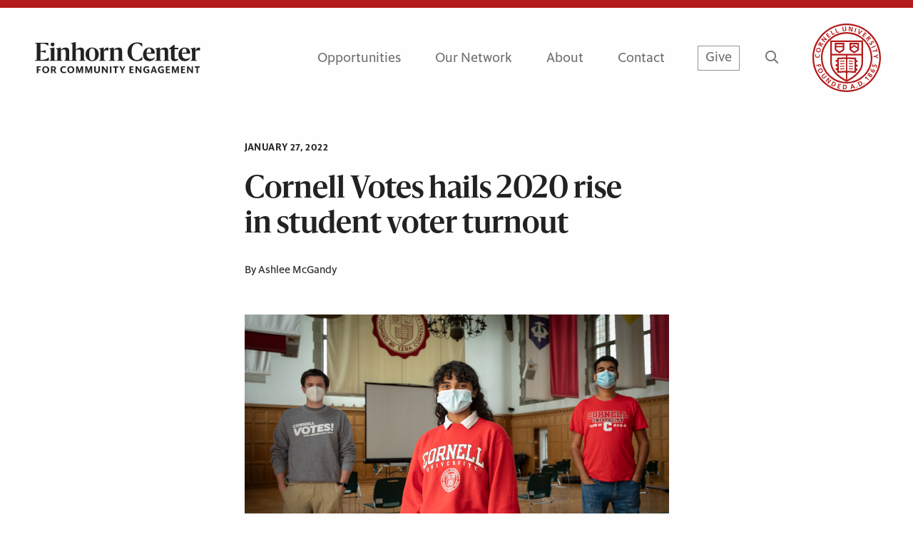

--- FILE ---
content_type: text/html; charset=UTF-8
request_url: https://einhorn.cornell.edu/cornell-votes-hails-2020-rise-in-student-voter-turnout/
body_size: 10739
content:

<!doctype html>
  <html class="no-js" lang="en-US">
	<head>
		<meta charset="utf-8">
		<meta http-equiv="X-UA-Compatible" content="IE=edge">
		<script src="https://kit.fontawesome.com/24d35216e4.js" crossorigin="anonymous"></script>
		<script src="https://kit.fontawesome.com/727a108106.js" crossorigin="anonymous"></script>
		<meta name="viewport" content="width=device-width, initial-scale=1">
		<title>Cornell Votes hails 2020 rise in student voter turnout &#8211; Einhorn Center for Community Engagement</title>
<meta name='robots' content='max-image-preview:large' />
<link rel='dns-prefetch' href='//einhorn.cornell.edu' />
<link rel='dns-prefetch' href='//unpkg.com' />
<link rel='dns-prefetch' href='//cdnjs.cloudflare.com' />
<link rel='dns-prefetch' href='//cdn.jsdelivr.net' />
<link rel='stylesheet' id='sbi_styles-css' href='https://einhorn.cornell.edu/wp-content/plugins/instagram-feed/css/sbi-styles.min.css?ver=6.6.1' type='text/css' media='all' />
<link rel='stylesheet' id='wp-block-library-css' href='https://einhorn.cornell.edu/wp-includes/css/dist/block-library/style.min.css?ver=6.6.1' type='text/css' media='all' />
<style id='classic-theme-styles-inline-css' type='text/css'>
/*! This file is auto-generated */
.wp-block-button__link{color:#fff;background-color:#32373c;border-radius:9999px;box-shadow:none;text-decoration:none;padding:calc(.667em + 2px) calc(1.333em + 2px);font-size:1.125em}.wp-block-file__button{background:#32373c;color:#fff;text-decoration:none}
</style>
<style id='global-styles-inline-css' type='text/css'>
:root{--wp--preset--aspect-ratio--square: 1;--wp--preset--aspect-ratio--4-3: 4/3;--wp--preset--aspect-ratio--3-4: 3/4;--wp--preset--aspect-ratio--3-2: 3/2;--wp--preset--aspect-ratio--2-3: 2/3;--wp--preset--aspect-ratio--16-9: 16/9;--wp--preset--aspect-ratio--9-16: 9/16;--wp--preset--color--black: #000000;--wp--preset--color--cyan-bluish-gray: #abb8c3;--wp--preset--color--white: #ffffff;--wp--preset--color--pale-pink: #f78da7;--wp--preset--color--vivid-red: #cf2e2e;--wp--preset--color--luminous-vivid-orange: #ff6900;--wp--preset--color--luminous-vivid-amber: #fcb900;--wp--preset--color--light-green-cyan: #7bdcb5;--wp--preset--color--vivid-green-cyan: #00d084;--wp--preset--color--pale-cyan-blue: #8ed1fc;--wp--preset--color--vivid-cyan-blue: #0693e3;--wp--preset--color--vivid-purple: #9b51e0;--wp--preset--gradient--vivid-cyan-blue-to-vivid-purple: linear-gradient(135deg,rgba(6,147,227,1) 0%,rgb(155,81,224) 100%);--wp--preset--gradient--light-green-cyan-to-vivid-green-cyan: linear-gradient(135deg,rgb(122,220,180) 0%,rgb(0,208,130) 100%);--wp--preset--gradient--luminous-vivid-amber-to-luminous-vivid-orange: linear-gradient(135deg,rgba(252,185,0,1) 0%,rgba(255,105,0,1) 100%);--wp--preset--gradient--luminous-vivid-orange-to-vivid-red: linear-gradient(135deg,rgba(255,105,0,1) 0%,rgb(207,46,46) 100%);--wp--preset--gradient--very-light-gray-to-cyan-bluish-gray: linear-gradient(135deg,rgb(238,238,238) 0%,rgb(169,184,195) 100%);--wp--preset--gradient--cool-to-warm-spectrum: linear-gradient(135deg,rgb(74,234,220) 0%,rgb(151,120,209) 20%,rgb(207,42,186) 40%,rgb(238,44,130) 60%,rgb(251,105,98) 80%,rgb(254,248,76) 100%);--wp--preset--gradient--blush-light-purple: linear-gradient(135deg,rgb(255,206,236) 0%,rgb(152,150,240) 100%);--wp--preset--gradient--blush-bordeaux: linear-gradient(135deg,rgb(254,205,165) 0%,rgb(254,45,45) 50%,rgb(107,0,62) 100%);--wp--preset--gradient--luminous-dusk: linear-gradient(135deg,rgb(255,203,112) 0%,rgb(199,81,192) 50%,rgb(65,88,208) 100%);--wp--preset--gradient--pale-ocean: linear-gradient(135deg,rgb(255,245,203) 0%,rgb(182,227,212) 50%,rgb(51,167,181) 100%);--wp--preset--gradient--electric-grass: linear-gradient(135deg,rgb(202,248,128) 0%,rgb(113,206,126) 100%);--wp--preset--gradient--midnight: linear-gradient(135deg,rgb(2,3,129) 0%,rgb(40,116,252) 100%);--wp--preset--font-size--small: 13px;--wp--preset--font-size--medium: 20px;--wp--preset--font-size--large: 36px;--wp--preset--font-size--x-large: 42px;--wp--preset--spacing--20: 0.44rem;--wp--preset--spacing--30: 0.67rem;--wp--preset--spacing--40: 1rem;--wp--preset--spacing--50: 1.5rem;--wp--preset--spacing--60: 2.25rem;--wp--preset--spacing--70: 3.38rem;--wp--preset--spacing--80: 5.06rem;--wp--preset--shadow--natural: 6px 6px 9px rgba(0, 0, 0, 0.2);--wp--preset--shadow--deep: 12px 12px 50px rgba(0, 0, 0, 0.4);--wp--preset--shadow--sharp: 6px 6px 0px rgba(0, 0, 0, 0.2);--wp--preset--shadow--outlined: 6px 6px 0px -3px rgba(255, 255, 255, 1), 6px 6px rgba(0, 0, 0, 1);--wp--preset--shadow--crisp: 6px 6px 0px rgba(0, 0, 0, 1);}:where(.is-layout-flex){gap: 0.5em;}:where(.is-layout-grid){gap: 0.5em;}body .is-layout-flex{display: flex;}.is-layout-flex{flex-wrap: wrap;align-items: center;}.is-layout-flex > :is(*, div){margin: 0;}body .is-layout-grid{display: grid;}.is-layout-grid > :is(*, div){margin: 0;}:where(.wp-block-columns.is-layout-flex){gap: 2em;}:where(.wp-block-columns.is-layout-grid){gap: 2em;}:where(.wp-block-post-template.is-layout-flex){gap: 1.25em;}:where(.wp-block-post-template.is-layout-grid){gap: 1.25em;}.has-black-color{color: var(--wp--preset--color--black) !important;}.has-cyan-bluish-gray-color{color: var(--wp--preset--color--cyan-bluish-gray) !important;}.has-white-color{color: var(--wp--preset--color--white) !important;}.has-pale-pink-color{color: var(--wp--preset--color--pale-pink) !important;}.has-vivid-red-color{color: var(--wp--preset--color--vivid-red) !important;}.has-luminous-vivid-orange-color{color: var(--wp--preset--color--luminous-vivid-orange) !important;}.has-luminous-vivid-amber-color{color: var(--wp--preset--color--luminous-vivid-amber) !important;}.has-light-green-cyan-color{color: var(--wp--preset--color--light-green-cyan) !important;}.has-vivid-green-cyan-color{color: var(--wp--preset--color--vivid-green-cyan) !important;}.has-pale-cyan-blue-color{color: var(--wp--preset--color--pale-cyan-blue) !important;}.has-vivid-cyan-blue-color{color: var(--wp--preset--color--vivid-cyan-blue) !important;}.has-vivid-purple-color{color: var(--wp--preset--color--vivid-purple) !important;}.has-black-background-color{background-color: var(--wp--preset--color--black) !important;}.has-cyan-bluish-gray-background-color{background-color: var(--wp--preset--color--cyan-bluish-gray) !important;}.has-white-background-color{background-color: var(--wp--preset--color--white) !important;}.has-pale-pink-background-color{background-color: var(--wp--preset--color--pale-pink) !important;}.has-vivid-red-background-color{background-color: var(--wp--preset--color--vivid-red) !important;}.has-luminous-vivid-orange-background-color{background-color: var(--wp--preset--color--luminous-vivid-orange) !important;}.has-luminous-vivid-amber-background-color{background-color: var(--wp--preset--color--luminous-vivid-amber) !important;}.has-light-green-cyan-background-color{background-color: var(--wp--preset--color--light-green-cyan) !important;}.has-vivid-green-cyan-background-color{background-color: var(--wp--preset--color--vivid-green-cyan) !important;}.has-pale-cyan-blue-background-color{background-color: var(--wp--preset--color--pale-cyan-blue) !important;}.has-vivid-cyan-blue-background-color{background-color: var(--wp--preset--color--vivid-cyan-blue) !important;}.has-vivid-purple-background-color{background-color: var(--wp--preset--color--vivid-purple) !important;}.has-black-border-color{border-color: var(--wp--preset--color--black) !important;}.has-cyan-bluish-gray-border-color{border-color: var(--wp--preset--color--cyan-bluish-gray) !important;}.has-white-border-color{border-color: var(--wp--preset--color--white) !important;}.has-pale-pink-border-color{border-color: var(--wp--preset--color--pale-pink) !important;}.has-vivid-red-border-color{border-color: var(--wp--preset--color--vivid-red) !important;}.has-luminous-vivid-orange-border-color{border-color: var(--wp--preset--color--luminous-vivid-orange) !important;}.has-luminous-vivid-amber-border-color{border-color: var(--wp--preset--color--luminous-vivid-amber) !important;}.has-light-green-cyan-border-color{border-color: var(--wp--preset--color--light-green-cyan) !important;}.has-vivid-green-cyan-border-color{border-color: var(--wp--preset--color--vivid-green-cyan) !important;}.has-pale-cyan-blue-border-color{border-color: var(--wp--preset--color--pale-cyan-blue) !important;}.has-vivid-cyan-blue-border-color{border-color: var(--wp--preset--color--vivid-cyan-blue) !important;}.has-vivid-purple-border-color{border-color: var(--wp--preset--color--vivid-purple) !important;}.has-vivid-cyan-blue-to-vivid-purple-gradient-background{background: var(--wp--preset--gradient--vivid-cyan-blue-to-vivid-purple) !important;}.has-light-green-cyan-to-vivid-green-cyan-gradient-background{background: var(--wp--preset--gradient--light-green-cyan-to-vivid-green-cyan) !important;}.has-luminous-vivid-amber-to-luminous-vivid-orange-gradient-background{background: var(--wp--preset--gradient--luminous-vivid-amber-to-luminous-vivid-orange) !important;}.has-luminous-vivid-orange-to-vivid-red-gradient-background{background: var(--wp--preset--gradient--luminous-vivid-orange-to-vivid-red) !important;}.has-very-light-gray-to-cyan-bluish-gray-gradient-background{background: var(--wp--preset--gradient--very-light-gray-to-cyan-bluish-gray) !important;}.has-cool-to-warm-spectrum-gradient-background{background: var(--wp--preset--gradient--cool-to-warm-spectrum) !important;}.has-blush-light-purple-gradient-background{background: var(--wp--preset--gradient--blush-light-purple) !important;}.has-blush-bordeaux-gradient-background{background: var(--wp--preset--gradient--blush-bordeaux) !important;}.has-luminous-dusk-gradient-background{background: var(--wp--preset--gradient--luminous-dusk) !important;}.has-pale-ocean-gradient-background{background: var(--wp--preset--gradient--pale-ocean) !important;}.has-electric-grass-gradient-background{background: var(--wp--preset--gradient--electric-grass) !important;}.has-midnight-gradient-background{background: var(--wp--preset--gradient--midnight) !important;}.has-small-font-size{font-size: var(--wp--preset--font-size--small) !important;}.has-medium-font-size{font-size: var(--wp--preset--font-size--medium) !important;}.has-large-font-size{font-size: var(--wp--preset--font-size--large) !important;}.has-x-large-font-size{font-size: var(--wp--preset--font-size--x-large) !important;}
:where(.wp-block-post-template.is-layout-flex){gap: 1.25em;}:where(.wp-block-post-template.is-layout-grid){gap: 1.25em;}
:where(.wp-block-columns.is-layout-flex){gap: 2em;}:where(.wp-block-columns.is-layout-grid){gap: 2em;}
:root :where(.wp-block-pullquote){font-size: 1.5em;line-height: 1.6;}
</style>
<link rel='stylesheet' id='flickity-css-css' href='https://unpkg.com/flickity@2/dist/flickity.min.css?ver=6.6.1' type='text/css' media='all' />
<link rel='stylesheet' id='flickity-fade-css-css' href='https://unpkg.com/flickity-fade@1/flickity-fade.css?ver=6.6.1' type='text/css' media='all' />
<link rel='stylesheet' id='app-css' href='https://einhorn.cornell.edu/wp-content/themes/einhorn/assets/css/app.css?ver=1.02.77' type='text/css' media='all' />
<script type="text/javascript" src="https://einhorn.cornell.edu/wp-content/plugins/jquery-manager/assets/js/jquery-3.5.1.min.js" id="jquery-core-js"></script>
<script type="text/javascript" src="https://einhorn.cornell.edu/wp-content/plugins/jquery-manager/assets/js/jquery-migrate-3.3.0.min.js" id="jquery-migrate-js"></script>
<link rel="https://api.w.org/" href="https://einhorn.cornell.edu/wp-json/" /><link rel="alternate" title="JSON" type="application/json" href="https://einhorn.cornell.edu/wp-json/wp/v2/posts/1379" /><meta name="generator" content="WordPress 6.6.1" />
<link rel="canonical" href="https://einhorn.cornell.edu/cornell-votes-hails-2020-rise-in-student-voter-turnout/" />
<link rel='shortlink' href='https://einhorn.cornell.edu/?p=1379' />
<link rel="alternate" title="oEmbed (JSON)" type="application/json+oembed" href="https://einhorn.cornell.edu/wp-json/oembed/1.0/embed?url=https%3A%2F%2Feinhorn.cornell.edu%2Fcornell-votes-hails-2020-rise-in-student-voter-turnout%2F" />
<link rel="alternate" title="oEmbed (XML)" type="text/xml+oembed" href="https://einhorn.cornell.edu/wp-json/oembed/1.0/embed?url=https%3A%2F%2Feinhorn.cornell.edu%2Fcornell-votes-hails-2020-rise-in-student-voter-turnout%2F&#038;format=xml" />

		<!-- GA Google Analytics @ https://m0n.co/ga -->
		<script async src="https://www.googletagmanager.com/gtag/js?id=G-MS70TTC3TG"></script>
		<script>
			window.dataLayer = window.dataLayer || [];
			function gtag(){dataLayer.push(arguments);}
			gtag('js', new Date());
			gtag('config', 'G-MS70TTC3TG', {
  'cookie_domain': 'einhorn.cornell.edu'
});
		</script>

	<link rel="icon" href="https://einhorn.cornell.edu/wp-content/uploads/2022/08/favicon-1.ico" sizes="32x32" />
<link rel="icon" href="https://einhorn.cornell.edu/wp-content/uploads/2022/08/favicon-1.ico" sizes="192x192" />
<link rel="apple-touch-icon" href="https://einhorn.cornell.edu/wp-content/uploads/2022/08/favicon-1.ico" />
<meta name="msapplication-TileImage" content="https://einhorn.cornell.edu/wp-content/uploads/2022/08/favicon-1.ico" />
		<style type="text/css" id="wp-custom-css">
			@media screen and (min-width:500px) and (max-width: 767px) {
	.wp-caption.alignright {
		float: right;
		margin-left: 24px;
	}	
	.wp-caption.alignleft {
		float: left;
		margin-right: 24px;
	}	
}

@media screen and (min-width:1024px) {
	.wp-caption.alignright {
		float: right;
		margin-left: 24px;
	}	
	.wp-caption.alignleft {
		float: left;
		margin-right: 24px;
	}		
}		</style>
			</head>
	<body class="post-template-default single single-post postid-1379 single-format-standard not-home post-type-post page-cornell-votes-hails-2020-rise-in-student-voter-turnout os-ios">
    
    
<script type="text/javascript">
   var response_json = null;
   var globalOurNetworkJson = null;
</script>

<header>
	<div class="header-border"></div>
	<div class="header-container">
		<div class="grid-container">
			<div class="grid-x grid-margin-x align-justify align-middle">
				<div class="cell small-6 large-3">
					<a href="/">
						<img src="https://einhorn.cornell.edu/wp-content/themes/einhorn/assets/img/logo-einhorn-black.svg" class="header-logo" alt="Einhorn Center for Community Engagement">
					</a>
				</div>
				<div class="cell small-6 large-9 text-right cell-right">
					<div class="nav-content-container show-for-large">
																					<div class="nav-content-item">
									<a href="https://einhorn.cornell.edu/opportunities/" class="link-text has-child " >
										Opportunities									</a>
																			<div class="sub-content">
																							<div class="sub-nav-item">
													<a href="https://einhorn.cornell.edu/opportunities-for-students/" class="p-style ">
														For Students													</a>
												</div>
																							<div class="sub-nav-item">
													<a href="https://einhorn.cornell.edu/opportunities-for-faculty-and-staff/" class="p-style ">
														For Faculty and Staff													</a>
												</div>
																							<div class="sub-nav-item">
													<a href="https://einhorn.cornell.edu/opportunities-for-community-partners/" class="p-style ">
														For Community													</a>
												</div>
																							<div class="sub-nav-item">
													<a href="https://einhorn.cornell.edu/opportunities-for-alumni/" class="p-style ">
														For Alumni													</a>
												</div>
																							<div class="sub-nav-item">
													<a href="https://einhorn.cornell.edu/courses/" class="p-style ">
														Courses													</a>
												</div>
																					</div>
												
								</div>
																																																																																													<div class="nav-content-item">
									<a href="https://einhorn.cornell.edu/our-networks/" class="link-text  " >
										Our Network									</a>
												
								</div>
																												<div class="nav-content-item">
									<a href="https://einhorn.cornell.edu/about/" class="link-text has-child " >
										About									</a>
																			<div class="sub-content">
																							<div class="sub-nav-item">
													<a href="https://einhorn.cornell.edu/about/about-david-m-einhorn/" class="p-style ">
														About David M. Einhorn													</a>
												</div>
																							<div class="sub-nav-item">
													<a href="https://einhorn.cornell.edu/about/our-team/" class="p-style ">
														Our Team													</a>
												</div>
																							<div class="sub-nav-item">
													<a href="https://einhorn.cornell.edu/stories-and-news/" class="p-style ">
														Stories and News													</a>
												</div>
																							<div class="sub-nav-item">
													<a href="https://einhorn.cornell.edu/about/what-is-community-engaged-learning/" class="p-style ">
														What is Community-Engaged Learning?													</a>
												</div>
																							<div class="sub-nav-item">
													<a href="https://einhorn.cornell.edu/about/engaged-college-initiative/" class="p-style ">
														Engaged College Initiative													</a>
												</div>
																							<div class="sub-nav-item">
													<a href="https://einhorn.cornell.edu/calendar/" class="p-style ">
														Calendar													</a>
												</div>
																							<div class="sub-nav-item">
													<a href="https://einhorn.cornell.edu/about/our-supporters/" class="p-style ">
														Our Supporters													</a>
												</div>
																							<div class="sub-nav-item">
													<a href="https://einhorn.cornell.edu/about/make-a-gift/" class="p-style ">
														Make a Gift													</a>
												</div>
																							<div class="sub-nav-item">
													<a href="https://einhorn.cornell.edu/about/campus-engagement/" class="p-style ">
														Campus Engagement													</a>
												</div>
																					</div>
												
								</div>
																																																																																																																																																	<div class="nav-content-item">
									<a href="https://einhorn.cornell.edu/contact/" class="link-text  " >
										Contact									</a>
												
								</div>
																			<a href="/make-a-gift" class="give-button color-gray link-text">Give</a>
						<a href="/search" class="search-button color-gray" aria-label="Search Button"><span class="far fa-search"></span></a>
						<a href="https://www.cornell.edu/" target="_new" aria-label="Link to Cornell University">
							<img src="https://einhorn.cornell.edu/wp-content/themes/einhorn/assets/img/logo-cornell-seal.svg" class="header-seal " alt="Cornell University Logo">
						</a>
					</div>
					<a href="https://www.cornell.edu/" target="_new" aria-label="Link to Cornell University">
						<img src="https://einhorn.cornell.edu/wp-content/themes/einhorn/assets/img/logo-cornell-seal-small.svg" class="header-seal hide-for-large" alt="Cornell University Logo">
					</a>
					<a href="#open-small-header" class="button-small-header hide-for-large"></a>
				</div>
			</div>
		</div>
	</div>
</header>
<div class="small-header-panel hide-for-large">
	<div class="small-panel-container">
		<div class="small-nav-container">
																		<div class="st-nav-item">
							<div class="flex-container align-middle align-justify">
								<a href="https://einhorn.cornell.edu/opportunities/" class="link-text">Opportunities</a>
								<a href="javascript:void(0)" class="subnav-open" title="Open sub-navigation"><span class="far fa-chevron-down"></span><span class="far fa-chevron-up hide"></span></a>
							</div>
							<div class="subnav-items hide">
																	<div class="subnav-item">
										<a href="https://einhorn.cornell.edu/opportunities-for-students/">For Students</a>
									</div>
																	<div class="subnav-item">
										<a href="https://einhorn.cornell.edu/opportunities-for-faculty-and-staff/">For Faculty and Staff</a>
									</div>
																	<div class="subnav-item">
										<a href="https://einhorn.cornell.edu/opportunities-for-community-partners/">For Community</a>
									</div>
																	<div class="subnav-item">
										<a href="https://einhorn.cornell.edu/opportunities-for-alumni/">For Alumni</a>
									</div>
																	<div class="subnav-item">
										<a href="https://einhorn.cornell.edu/courses/">Courses</a>
									</div>
															</div>
						</div>
						<!-- <div class="accordion accordion-default-style ac-item" data-accordion data-allow-all-closed="true">
							<div class="accordion-item" data-accordion-item>
								<div class="accordion-title link-text"><a href="https://einhorn.cornell.edu/opportunities/" class="link-text">Opportunities</a></div>
								<div class="accordion-content" data-tab-content>
																			<div class="ac-nav-item">
											<a href="https://einhorn.cornell.edu/opportunities-for-students/">For Students</a>
										</div>
																			<div class="ac-nav-item">
											<a href="https://einhorn.cornell.edu/opportunities-for-faculty-and-staff/">For Faculty and Staff</a>
										</div>
																			<div class="ac-nav-item">
											<a href="https://einhorn.cornell.edu/opportunities-for-community-partners/">For Community</a>
										</div>
																			<div class="ac-nav-item">
											<a href="https://einhorn.cornell.edu/opportunities-for-alumni/">For Alumni</a>
										</div>
																			<div class="ac-nav-item">
											<a href="https://einhorn.cornell.edu/courses/">Courses</a>
										</div>
																	</div>
							</div>
						</div> -->
																																																														<div class="st-nav-item">
							<a href="https://einhorn.cornell.edu/our-networks/" class="link-text">Our Network</a>
						</div>
																											<div class="st-nav-item">
							<div class="flex-container align-middle align-justify">
								<a href="https://einhorn.cornell.edu/about/" class="link-text">About</a>
								<a href="javascript:void(0)" class="subnav-open" title="Open sub-navigation"><span class="far fa-chevron-down"></span><span class="far fa-chevron-up hide"></span></a>
							</div>
							<div class="subnav-items hide">
																	<div class="subnav-item">
										<a href="https://einhorn.cornell.edu/about/about-david-m-einhorn/">About David M. Einhorn</a>
									</div>
																	<div class="subnav-item">
										<a href="https://einhorn.cornell.edu/about/our-team/">Our Team</a>
									</div>
																	<div class="subnav-item">
										<a href="https://einhorn.cornell.edu/stories-and-news/">Stories and News</a>
									</div>
																	<div class="subnav-item">
										<a href="https://einhorn.cornell.edu/about/what-is-community-engaged-learning/">What is Community-Engaged Learning?</a>
									</div>
																	<div class="subnav-item">
										<a href="https://einhorn.cornell.edu/about/engaged-college-initiative/">Engaged College Initiative</a>
									</div>
																	<div class="subnav-item">
										<a href="https://einhorn.cornell.edu/calendar/">Calendar</a>
									</div>
																	<div class="subnav-item">
										<a href="https://einhorn.cornell.edu/about/our-supporters/">Our Supporters</a>
									</div>
																	<div class="subnav-item">
										<a href="https://einhorn.cornell.edu/about/make-a-gift/">Make a Gift</a>
									</div>
																	<div class="subnav-item">
										<a href="https://einhorn.cornell.edu/about/campus-engagement/">Campus Engagement</a>
									</div>
															</div>
						</div>
						<!-- <div class="accordion accordion-default-style ac-item" data-accordion data-allow-all-closed="true">
							<div class="accordion-item" data-accordion-item>
								<div class="accordion-title link-text"><a href="https://einhorn.cornell.edu/about/" class="link-text">About</a></div>
								<div class="accordion-content" data-tab-content>
																			<div class="ac-nav-item">
											<a href="https://einhorn.cornell.edu/about/about-david-m-einhorn/">About David M. Einhorn</a>
										</div>
																			<div class="ac-nav-item">
											<a href="https://einhorn.cornell.edu/about/our-team/">Our Team</a>
										</div>
																			<div class="ac-nav-item">
											<a href="https://einhorn.cornell.edu/stories-and-news/">Stories and News</a>
										</div>
																			<div class="ac-nav-item">
											<a href="https://einhorn.cornell.edu/about/what-is-community-engaged-learning/">What is Community-Engaged Learning?</a>
										</div>
																			<div class="ac-nav-item">
											<a href="https://einhorn.cornell.edu/about/engaged-college-initiative/">Engaged College Initiative</a>
										</div>
																			<div class="ac-nav-item">
											<a href="https://einhorn.cornell.edu/calendar/">Calendar</a>
										</div>
																			<div class="ac-nav-item">
											<a href="https://einhorn.cornell.edu/about/our-supporters/">Our Supporters</a>
										</div>
																			<div class="ac-nav-item">
											<a href="https://einhorn.cornell.edu/about/make-a-gift/">Make a Gift</a>
										</div>
																			<div class="ac-nav-item">
											<a href="https://einhorn.cornell.edu/about/campus-engagement/">Campus Engagement</a>
										</div>
																	</div>
							</div>
						</div> -->
																																																																																										<div class="st-nav-item">
							<a href="https://einhorn.cornell.edu/contact/" class="link-text">Contact</a>
						</div>
															<div class="st-nav-item">
				<a href="/make-a-gift" class="give-button color-gray link-text">Give</a>
			</div>		
		</div>
		<div class="small-social-media-container">
			<form role="search" method="get" id="searchform" class="searchform" action="https://einhorn.cornell.edu/" >
    <div class="custom-search-form"><label class="screen-reader-text" for="s">Search:</label>
      <input type="text" class="input-style" value="" name="s" id="s" placeholder="Search" />
      <input type="submit" id="searchsubmit" value="Search" />
      <label for="searchsubmit" class="far fa-search icon-search"></label>
    </div>
  </form>        <div class="panel-social-media ">
                                                <a href="https://x.com/CornellEinhorn" class="social-media-item" target="_new" aria-label="X Url Button">
                        <span class="fa-brands fa-x-twitter"></span>
                    </a>
                                                                <a href="https://www.instagram.com/cornelleinhorn/" class="social-media-item" target="_new" aria-label="Instagram Url Button">
                        <span class="fab fa-instagram"></span>
                    </a>
                                                                <a href="https://www.linkedin.com/groups/8604295/" class="social-media-item" target="_new" aria-label="LinkedIn Url Button">
                        <span class="fab fa-linkedin"></span>
                    </a>
                                                                </div>
    		</div>
	</div>
</div>


<main class="pad-bot-s">
	
	<div class="grid-container internal-nav-container">
        <div class="grid-x ">
            <div class="cell medium-offset-3 medium-6">
                <div class="content-date h6-style">
                    January 27, 2022                </div>
                <div class="content-title h1-style">
                    Cornell Votes hails 2020 rise in student voter turnout                </div>
                                    <div class="content-credit p-style medium">
                        By Ashlee McGandy                    </div>
                  
            </div>
        </div>
        <div class="grid-x ">
            <div class="cell medium-offset-3 medium-6">
                                    <div class="content-image-container ">
                        <img src="https://einhorn.cornell.edu/wp-content/uploads/2022/08/2020_1240_010-1.jpg" alt="Patrick Mehler '23, left, Kiran Ganga '24 and John Hanna '24 are members of Cornell Votes, a university-wide, nonpartisan group seeking to increase civic engagement on campus, and promote voter registration and turnout." class="content-image">
                    </div>
                                            <div class="content-image-capt p-style small">
                            Patrick Mehler '23, left, Kiran Ganga '24 and John Hanna '24 are members of Cornell Votes, a university-wide, nonpartisan group seeking to increase civic engagement on campus, and promote voter registration and turnout.                        </div>
                                                </div>
        </div>
        <div class="grid-x pad-bot-m">
            <div class="cell medium-offset-3 medium-6 cell-nav-content">
                <div class="content-description">
                    
<div id="text-block_62fcfe0c3f2d9" class="block-text pad-top-n pad-bot-n">
    <div class="panel-text">
    <div class="grid-x grid-margin-x text-grid ">
                <div class="cell   ">
            <p>For many students, 2020 marked the first time they could vote in a presidential election. And they turned out in record numbers to make their voices heard.</p>
<p>Between the 2016 and 2020 elections, the Cornell undergraduate and graduate student voting turnout rose 18.7 percentage points – from 47.4% to 66.1%.</p>
<p>“We’re immensely proud of the increase,” said Patrick Mehler ’23, president of <a tabindex="-1" href="/opportunity/cornell-votes/">Cornell Votes</a>, a student-run nonpartisan program of the David M. Einhorn Center for Community Engagement dedicated to increasing voter registration, turnout and civic engagement on campus.</p>
<p>“We had 4,108 more Cornell students turn out to vote in 2020 [than in 2016], the biggest increase in the Ivy League,” said Mehler, also a <a tabindex="-1" href="https://news.cornell.edu/stories/2021/10/ilr-student-sworn-serve-ithaca-common-council">new member of Ithaca Common Council</a>.</p>
<p>Throughout the fall 2020 semester, students in Cornell Votes registered hundreds of voters at weekly workshops hosted in partnership with the Cornell Democrats, Cornell Political Union and Cornell Republicans. They also raised awareness through social media and email campaigns.</p>
<p>For National Voter Registration Day 2020, Cornell Votes <a tabindex="-1" href="https://news.cornell.edu/stories/2020/09/student-group-promotes-peer-voter-registration-oct-9">hosted an online forum</a> with local elected officials, including Ithaca Mayor Svante Myrick ’09, other Common Council members, Tompkins County Chairwoman Leslyn McBean-Clairborne and commissioners of the Tompkins County Board of Elections.</p>
<p>In the leadup to the 2020 election, Cornell Votes hosted more than 100 workshops in under 100 days, helping students request absentee ballots or learn which candidates and issues would appear on the ballot. Through QR codes Cornell Votes placed at on-campus COVID-19 testing sites, hundreds of students requested absentee ballots or checked their polling sites, in addition to registering to vote.</p>
<p>“It is wonderful to see our students answer the call to be engaged, global citizens, and part of that is being active participants in their democracy,” said Ryan Lombardi, vice president for student and campus life. “I extend my deep appreciation to Cornell Votes for all they do to make that easier for all students to fulfill.”</p>
<p>The voting rate report comes from Tufts University’s <a tabindex="-1" href="https://idhe.tufts.edu/">Institute for Democracy &amp; Higher Education</a> (IDHE), creators of the National Study of Learning, Voting, and Engagement, or NSLVE.</p>
<p>On campuses across the country, students voted at higher rates in the 2020 election, with voter turnout jumping to 66% in last year’s presidential election. At 66.1%, Cornell is over the national average for the first time ever. The 14-percentage point increase, from 52% turnout in the 2016 election, outpaces that of all Americans, which jumped 6 percentage points from 61% to 67%, according to the U.S. Census Bureau.</p>
<p>“Young voters are the builders of a democracy that represents a multiracial and multiethnic equitable society,” said Jeff Furman, founder of <a tabindex="-1" href="https://rejoicethevote.org/">Rejoice the Vote</a>, who has worked closely with the Einhorn Center on youth voting initiatives. “I have met with youth democracy advocates from Wisconsin, Florida, Texas, New York, Minnesota and other states. They are impactful and know it. Voters who vote when they are young become lifetime voters.”</p>
<p>In 2020, Cornell Votes was recognized nationally for its innovative strategies and nonpartisan approach, <a tabindex="-1" href="https://scl.cornell.edu/news-events/news/cornell-votes-receives-students-learn-students-vote-award">receiving the Leading Through Nonpartisanship Award</a> from the Students Learn Students Vote coalition. The group’s work extends beyond national elections. Since spring 2021, Cornell Votes has partnered with the Cornell Student Assembly to increase voter turnout after it had its the lowest turnout in history in fall 2020. In spring 2021, voter turnout increased by 33%; in fall 2021, the increase was 31%.</p>
<p>“Cornell Votes’ mission has always been to support students in making their voices heard, and the turnout in elections, ranging from national elections to student government elections, shows students unlocking and using their voices to drive the changes they want to see,” said Dana Karami ’23, vice president of operations for Cornell Votes.</p>
        </div>
    </div>
    </div></div>                </div>
            </div>
        </div>

            </div>

</main>

    <footer>
	<div class="blank-background bg-color-white"></div>
	<div class="footer-title h3-style">
		David M. Einhorn Center for Community Engagement
	</div>
	<div class="nav-container">
		<div class="grid-x grid-margin-x">
			<div class="cell medium-4">
				<div class="left-nav">
					<div class="grid-x grid-margin-x">
													<div class="cell medium-6">
								<a class="lf-item p-style color-white" href="https://einhorn.cornell.edu/about/">About</a>
							</div>
													<div class="cell medium-6">
								<a class="lf-item p-style color-white" href="https://einhorn.cornell.edu/about/make-a-gift/">Make a Gift</a>
							</div>
													<div class="cell medium-6">
								<a class="lf-item p-style color-white" href="https://einhorn.cornell.edu/contact/">Contact</a>
							</div>
													<div class="cell medium-6">
								<a class="lf-item p-style color-white" href="https://einhorn.cornell.edu/opportunities/">Opportunities</a>
							</div>
													<div class="cell medium-6">
								<a class="lf-item p-style color-white" href="https://einhorn.cornell.edu/our-networks/">Our Network</a>
							</div>
													<div class="cell medium-6">
								<a class="lf-item p-style color-white" href="https://einhorn.cornell.edu/stories-and-news/">Stories and News</a>
							</div>
											</div>
				</div>
			</div>
			<div class="cell medium-offset-1 medium-7">
				<div class="right-nav">
					<div class="grid-x grid-margin-x">
																											<div class="cell medium-3 small-5">
									<a class="rf-item h6-style color-white" href="#">Students</a>
																			<div class="rf-child-item">
																							<div class="child-item p-style small">
													<a href="https://einhorn.cornell.edu/opportunities-for-students/" class="color-white">Opportunities for Students</a>
												</div>
																							<div class="child-item p-style small">
													<a href="https://einhorn.cornell.edu/courses/" class="color-white">Courses</a>
												</div>
																							<div class="child-item p-style small">
													<a href="https://docs.google.com/document/d/e/2PACX-1vRoADXap7mRNMWdLoTPlawucveqWuINYbR7cYaPprRj9VToO2ZCg3wA12XY9vkUBNtmR1jMfn1Y6ovZ/pub" class="color-white">Student-run Program Communications Guidelines</a>
												</div>
																					</div>
																	</div>
																																																																			<div class="cell medium-3  small-offset-1 medium-offset-0 small-5">
									<a class="rf-item h6-style color-white" href="#">Faculty & Staff</a>
																			<div class="rf-child-item">
																							<div class="child-item p-style small">
													<a href="https://einhorn.cornell.edu/opportunities-for-faculty-and-staff/" class="color-white">Opportunities for Faculty and Staff</a>
												</div>
																							<div class="child-item p-style small">
													<a href="https://einhorn.cornell.edu/opportunity/speakers-workshops-and-convenings/" class="color-white">Speakers, Workshops and Convenings</a>
												</div>
																							<div class="child-item p-style small">
													<a href="https://einhorn.cornell.edu/opportunity/community-engaged-learning-online-program/" class="color-white">CEL Online program</a>
												</div>
																					</div>
																	</div>
																																																																			<div class="cell medium-3 small-5">
									<a class="rf-item h6-style color-white" href="#">Alumni</a>
																			<div class="rf-child-item">
																							<div class="child-item p-style small">
													<a href="https://einhorn.cornell.edu/opportunities-for-alumni/" class="color-white">Opportunities for Alumni</a>
												</div>
																					</div>
																	</div>
																																									<div class="cell medium-3  small-offset-1 medium-offset-0 small-5">
									<a class="rf-item h6-style color-white" href="#">Community</a>
																			<div class="rf-child-item">
																							<div class="child-item p-style small">
													<a href="https://einhorn.cornell.edu/opportunities-for-community-partners/" class="color-white">Opportunities for Community Partners</a>
												</div>
																					</div>
																	</div>
																															</div>
				</div>
			</div>
		</div>
	</div>
	        <div class="panel-social-media social-media-container show-for-medium">
                                                <a href="https://x.com/CornellEinhorn" class="social-media-item" target="_new" aria-label="X Url Button">
                        <span class="fa-brands fa-x-twitter"></span>
                    </a>
                                                                <a href="https://www.instagram.com/cornelleinhorn/" class="social-media-item" target="_new" aria-label="Instagram Url Button">
                        <span class="fab fa-instagram"></span>
                    </a>
                                                                <a href="https://www.linkedin.com/groups/8604295/" class="social-media-item" target="_new" aria-label="LinkedIn Url Button">
                        <span class="fab fa-linkedin"></span>
                    </a>
                                                                </div>
    	<div class="sign-up-container">
		<a href="https://cloud.m.cornell.edu/epc-sign-up?pageId=einhorn" target="_new" class="subscribe-button h4-style color-white flex-container align-middle">
			<span class="sb-label">Subscribe to Our Mailing List</span>
			<span class="arrow"><svg xmlns="http://www.w3.org/2000/svg" viewBox="0 0 17.59 13.06"><defs><style>.b{fill:none;stroke:#ffffff;stroke-miterlimit:10;stroke-width:1.5px;}</style></defs><line class="b" x1="0" y1="6.53" x2="16" y2="6.53"/><polyline class="b" points="10.53 .53 16.53 6.53 10.53 12.53"/></svg></span>
		</a>
	</div>
	<div class="credit-container">
		<div class="hide-for-medium small-credit">
			<p class="credit-adress p-style small color-white">
				300 Kennedy Hall, Cornell University, Ithaca, NY 14853, USA
			</p>
			<p>
				<a href="https://news.cornell.edu/stories/2021/05/cornell-shares-land-acknowledgement" class="extra-credit p-style small color-white">Cornell land acknowledgement</a>
			</p>
			<p>
				<a href="https://hr.cornell.edu/about/workplace-rights/equal-education-and-employment" class="extra-credit p-style small color-white" target="_new">Equal Education and Employment at Cornell University</a>
			</p>
			<p class="p-style small color-white hide">If you have a disability and are having trouble accessing information on this website or need materials in an alternate format, contact <a href="mailto:einhorncenter@cornell.edu">einhorncenter@cornell.edu</a> for assistance.</p>
		</div>
		<div class="grid-x grid-margin-x align-middle align-justify">
			<div class="cell shrink medium-5">
				<div class="credit-adress p-style small color-white show-for-medium">
					300 Kennedy Hall, Cornell University, Ithaca, NY 14853, USA
				</div>
				<div class="copyright-info p-style small color-white left-credit-cell hide-for-medium">
					© 2026 <a href="https://www.cornell.edu/" class="color-white">Cornell University</a>
				</div>
			</div>
			<div class="cell shrink medium-7 right-credit-cell">
				<div class="show-for-medium">
					<a href="https://hr.cornell.edu/about/workplace-rights/equal-education-and-employment" class="extra-credit p-style small color-white" target="_new">Equal Education and Employment at Cornell University</a>
					<a href="https://news.cornell.edu/stories/2021/05/cornell-shares-land-acknowledgement" class="extra-credit p-style small color-white" target="_new">Cornell land acknowledgement</a>
					<div class="copyright-info p-style small color-white left-credit-cell">
						© 2026 <a href="https://www.cornell.edu/" class="color-white">Cornell University</a>
					</div>
					<!-- <br/> -->
					<p class="p-style small color-white hide">If you have a disability and are having trouble accessing information on this website or need materials in an alternate format, contact <a href="mailto:einhorncenter@cornell.edu">einhorncenter@cornell.edu</a> for assistance.</p>
				</div>
				<div class="hide-for-medium">
					        <div class="panel-social-media social-media-container hide-for-medium">
                                                <a href="https://x.com/CornellEinhorn" class="social-media-item" target="_new" aria-label="X Url Button">
                        <span class="fa-brands fa-x-twitter"></span>
                    </a>
                                                                <a href="https://www.instagram.com/cornelleinhorn/" class="social-media-item" target="_new" aria-label="Instagram Url Button">
                        <span class="fab fa-instagram"></span>
                    </a>
                                                                <a href="https://www.linkedin.com/groups/8604295/" class="social-media-item" target="_new" aria-label="LinkedIn Url Button">
                        <span class="fab fa-linkedin"></span>
                    </a>
                                                                </div>
    				</div>
			</div>
		</div>
	</div>
</footer>		<!-- Instagram Feed JS -->
<script type="text/javascript">
var sbiajaxurl = "https://einhorn.cornell.edu/wp-admin/admin-ajax.php";
</script>
<script type="text/javascript" src="https://unpkg.com/force-graph?ver=6.6.1" id="force-graph-js"></script>
<script type="text/javascript" src="https://cdnjs.cloudflare.com/ajax/libs/lottie-web/5.7.14/lottie.min.js?ver=6.6.1" id="lottie-js"></script>
<script type="text/javascript" src="https://unpkg.com/@lottiefiles/lottie-player@latest/dist/lottie-player.js?ver=6.6.1" id="lottie-player-js"></script>
<script type="text/javascript" src="https://unpkg.com/@lottiefiles/lottie-interactivity@latest/dist/lottie-interactivity.min.js?ver=6.6.1" id="lottie-interactivity-js"></script>
<script type="text/javascript" src="https://cdnjs.cloudflare.com/ajax/libs/gsap/3.12.5/gsap.min.js?ver=6.6.1" id="greensock-js"></script>
<script type="text/javascript" src="https://cdn.jsdelivr.net/npm/gsap@3.12.5/dist/ScrollTrigger.min.js?ver=6.6.1" id="gsap-scrollTrigger-js"></script>
<script type="text/javascript" src="https://unpkg.com/flickity@2/dist/flickity.pkgd.min.js?ver=6.6.1" id="flickity-js-js"></script>
<script type="text/javascript" src="https://unpkg.com/flickity-fade@1/flickity-fade.js?ver=6.6.1" id="flickity-fade-js-js"></script>
<script type="text/javascript" src="https://unpkg.com/imagesloaded@5/imagesloaded.pkgd.min.js?ver=6.6.1" id="images-loaded-js"></script>
<script type="text/javascript" src="https://einhorn.cornell.edu/wp-includes/js/dist/vendor/moment.min.js?ver=2.29.4" id="moment-js"></script>
<script type="text/javascript" id="moment-js-after">
/* <![CDATA[ */
moment.updateLocale( 'en_US', {"months":["January","February","March","April","May","June","July","August","September","October","November","December"],"monthsShort":["Jan","Feb","Mar","Apr","May","Jun","Jul","Aug","Sep","Oct","Nov","Dec"],"weekdays":["Sunday","Monday","Tuesday","Wednesday","Thursday","Friday","Saturday"],"weekdaysShort":["Sun","Mon","Tue","Wed","Thu","Fri","Sat"],"week":{"dow":1},"longDateFormat":{"LT":"g:i a","LTS":null,"L":null,"LL":"F j, Y","LLL":"F j, Y g:i a","LLLL":null}} );
/* ]]> */
</script>
<script type="text/javascript" src="https://einhorn.cornell.edu/wp-content/themes/einhorn/assets/js/jquery.daterangepicker.min.js?ver=6.6.1" id="daterangepicker-js"></script>
<script type="text/javascript" src="https://cdn.jsdelivr.net/npm/chart.js?ver=6.6.1" id="chart-js-js"></script>
<script type="text/javascript" src="https://cdn.jsdelivr.net/npm/chartjs-plugin-datalabels?ver=6.6.1" id="ChartDataLabels-js"></script>
<script type="text/javascript" src="https://einhorn.cornell.edu/wp-content/themes/einhorn/assets/js/global.min.js?ver=1.02.77" id="global-js"></script>
<script type="text/javascript" id="pages-js-extra">
/* <![CDATA[ */
var myAjax = {"ajax_url":"https:\/\/einhorn.cornell.edu\/wp-admin\/admin-ajax.php"};
/* ]]> */
</script>
<script type="text/javascript" src="https://einhorn.cornell.edu/wp-content/themes/einhorn/assets/js/pages.min.js?ver=1.02.77" id="pages-js"></script>
<script type="text/javascript" src="https://unpkg.com/headroom.js@0.12.0/dist/headroom.min.js?ver=6.6.1" id="headroom-js-js"></script>
<script type="text/javascript" src="https://einhorn.cornell.edu/wp-content/themes/einhorn/assets/js/extra-scripts.min.js?ver=1.02.77" id="extra-scripts-js"></script>
		
	</body>
</html>

--- FILE ---
content_type: text/javascript; charset=utf-8
request_url: https://unpkg.com/force-graph@1.51.0/dist/force-graph.min.js?ver=6.6.1
body_size: 57062
content:
// Version 1.51.0 force-graph - https://github.com/vasturiano/force-graph
!function(t,n){"object"==typeof exports&&"undefined"!=typeof module?module.exports=n():"function"==typeof define&&define.amd?define(n):(t="undefined"!=typeof globalThis?globalThis:t||self).ForceGraph=n()}(this,function(){"use strict";function n(t,n){(null==n||n>t.length)&&(n=t.length);for(var e=0,r=Array(n);e<n;e++)r[e]=t[e];return r}function e(t,n,e){if(i())return Reflect.construct.apply(null,arguments);var r=[null];return r.push.apply(r,n),new(t.bind.apply(t,r))}function r(t,n,e){return(n=function(t){var n=function(t,n){if("object"!=typeof t||!t)return t;var e=t[Symbol.toPrimitive];if(void 0!==e){var r=e.call(t,n);if("object"!=typeof r)return r;throw new TypeError("@@toPrimitive must return a primitive value.")}return("string"===n?String:Number)(t)}(t,"string");return"symbol"==typeof n?n:n+""}(n))in t?Object.defineProperty(t,n,{value:e,enumerable:!0,configurable:!0,writable:!0}):t[n]=e,t}function i(){try{var t=!Boolean.prototype.valueOf.call(Reflect.construct(Boolean,[],function(){}))}catch(t){}return(i=function(){return!!t})()}function o(t,n){var e=Object.keys(t);if(Object.getOwnPropertySymbols){var r=Object.getOwnPropertySymbols(t);n&&(r=r.filter(function(n){return Object.getOwnPropertyDescriptor(t,n).enumerable})),e.push.apply(e,r)}return e}function a(t){for(var n=1;n<arguments.length;n++){var e=null!=arguments[n]?arguments[n]:{};n%2?o(Object(e),!0).forEach(function(n){r(t,n,e[n])}):Object.getOwnPropertyDescriptors?Object.defineProperties(t,Object.getOwnPropertyDescriptors(e)):o(Object(e)).forEach(function(n){Object.defineProperty(t,n,Object.getOwnPropertyDescriptor(e,n))})}return t}function u(t,n){return function(t){if(Array.isArray(t))return t}(t)||function(t,n){var e=null==t?null:"undefined"!=typeof Symbol&&t[Symbol.iterator]||t["@@iterator"];if(null!=e){var r,i,o,a,u=[],s=!0,l=!1;try{if(o=(e=e.call(t)).next,0===n);else for(;!(s=(r=o.call(e)).done)&&(u.push(r.value),u.length!==n);s=!0);}catch(t){l=!0,i=t}finally{try{if(!s&&null!=e.return&&(a=e.return(),Object(a)!==a))return}finally{if(l)throw i}}return u}}(t,n)||c(t,n)||function(){throw new TypeError("Invalid attempt to destructure non-iterable instance.\nIn order to be iterable, non-array objects must have a [Symbol.iterator]() method.")}()}function s(t){return function(t){if(Array.isArray(t))return n(t)}(t)||function(t){if("undefined"!=typeof Symbol&&null!=t[Symbol.iterator]||null!=t["@@iterator"])return Array.from(t)}(t)||c(t)||function(){throw new TypeError("Invalid attempt to spread non-iterable instance.\nIn order to be iterable, non-array objects must have a [Symbol.iterator]() method.")}()}function l(t){return l="function"==typeof Symbol&&"symbol"==typeof Symbol.iterator?function(t){return typeof t}:function(t){return t&&"function"==typeof Symbol&&t.constructor===Symbol&&t!==Symbol.prototype?"symbol":typeof t},l(t)}function c(t,e){if(t){if("string"==typeof t)return n(t,e);var r={}.toString.call(t).slice(8,-1);return"Object"===r&&t.constructor&&(r=t.constructor.name),"Map"===r||"Set"===r?Array.from(t):"Arguments"===r||/^(?:Ui|I)nt(?:8|16|32)(?:Clamped)?Array$/.test(r)?n(t,e):void 0}}!function(t,n){void 0===n&&(n={});var e=n.insertAt;if("undefined"!=typeof document){var r=document.head||document.getElementsByTagName("head")[0],i=document.createElement("style");i.type="text/css","top"===e&&r.firstChild?r.insertBefore(i,r.firstChild):r.appendChild(i),i.styleSheet?i.styleSheet.cssText=t:i.appendChild(document.createTextNode(t))}}(".force-graph-container canvas {\n  display: block;\n  user-select: none;\n  outline: none;\n  -webkit-tap-highlight-color: transparent;\n}\n\n.force-graph-container .clickable {\n  cursor: pointer;\n}\n\n.force-graph-container .grabbable {\n  cursor: move;\n  cursor: grab;\n  cursor: -moz-grab;\n  cursor: -webkit-grab;\n}\n\n.force-graph-container .grabbable:active {\n  cursor: grabbing;\n  cursor: -moz-grabbing;\n  cursor: -webkit-grabbing;\n}\n");var h="http://www.w3.org/1999/xhtml",f={svg:"http://www.w3.org/2000/svg",xhtml:h,xlink:"http://www.w3.org/1999/xlink",xml:"http://www.w3.org/XML/1998/namespace",xmlns:"http://www.w3.org/2000/xmlns/"};function p(t){var n=t+="",e=n.indexOf(":");return e>=0&&"xmlns"!==(n=t.slice(0,e))&&(t=t.slice(e+1)),f.hasOwnProperty(n)?{space:f[n],local:t}:t}function d(t){return function(){var n=this.ownerDocument,e=this.namespaceURI;return e===h&&n.documentElement.namespaceURI===h?n.createElement(t):n.createElementNS(e,t)}}function g(t){return function(){return this.ownerDocument.createElementNS(t.space,t.local)}}function y(t){var n=p(t);return(n.local?g:d)(n)}function _(){}function v(t){return null==t?_:function(){return this.querySelector(t)}}function m(){return[]}function x(t){return null==t?m:function(){return this.querySelectorAll(t)}}function b(t){return function(){return function(t){return null==t?[]:Array.isArray(t)?t:Array.from(t)}(t.apply(this,arguments))}}function w(t){return function(){return this.matches(t)}}function k(t){return function(n){return n.matches(t)}}var M=Array.prototype.find;function A(){return this.firstElementChild}var z=Array.prototype.filter;function S(){return Array.from(this.children)}function C(t){return new Array(t.length)}function E(t,n){this.ownerDocument=t.ownerDocument,this.namespaceURI=t.namespaceURI,this._next=null,this._parent=t,this.__data__=n}function P(t,n,e,r,i,o){for(var a,u=0,s=n.length,l=o.length;u<l;++u)(a=n[u])?(a.__data__=o[u],r[u]=a):e[u]=new E(t,o[u]);for(;u<s;++u)(a=n[u])&&(i[u]=a)}function O(t,n,e,r,i,o,a){var u,s,l,c=new Map,h=n.length,f=o.length,p=new Array(h);for(u=0;u<h;++u)(s=n[u])&&(p[u]=l=a.call(s,s.__data__,u,n)+"",c.has(l)?i[u]=s:c.set(l,s));for(u=0;u<f;++u)l=a.call(t,o[u],u,o)+"",(s=c.get(l))?(r[u]=s,s.__data__=o[u],c.delete(l)):e[u]=new E(t,o[u]);for(u=0;u<h;++u)(s=n[u])&&c.get(p[u])===s&&(i[u]=s)}function N(t){return t.__data__}function j(t){return"object"==typeof t&&"length"in t?t:Array.from(t)}function T(t,n){return t<n?-1:t>n?1:t>=n?0:NaN}function R(t){return function(){this.removeAttribute(t)}}function D(t){return function(){this.removeAttributeNS(t.space,t.local)}}function I(t,n){return function(){this.setAttribute(t,n)}}function U(t,n){return function(){this.setAttributeNS(t.space,t.local,n)}}function F(t,n){return function(){var e=n.apply(this,arguments);null==e?this.removeAttribute(t):this.setAttribute(t,e)}}function L(t,n){return function(){var e=n.apply(this,arguments);null==e?this.removeAttributeNS(t.space,t.local):this.setAttributeNS(t.space,t.local,e)}}function q(t){return t.ownerDocument&&t.ownerDocument.defaultView||t.document&&t||t.defaultView}function $(t){return function(){this.style.removeProperty(t)}}function B(t,n,e){return function(){this.style.setProperty(t,n,e)}}function H(t,n,e){return function(){var r=n.apply(this,arguments);null==r?this.style.removeProperty(t):this.style.setProperty(t,r,e)}}function V(t,n){return t.style.getPropertyValue(n)||q(t).getComputedStyle(t,null).getPropertyValue(n)}function X(t){return function(){delete this[t]}}function G(t,n){return function(){this[t]=n}}function Y(t,n){return function(){var e=n.apply(this,arguments);null==e?delete this[t]:this[t]=e}}function W(t){return t.trim().split(/^|\s+/)}function Z(t){return t.classList||new Q(t)}function Q(t){this._node=t,this._names=W(t.getAttribute("class")||"")}function K(t,n){for(var e=Z(t),r=-1,i=n.length;++r<i;)e.add(n[r])}function J(t,n){for(var e=Z(t),r=-1,i=n.length;++r<i;)e.remove(n[r])}function tt(t){return function(){K(this,t)}}function nt(t){return function(){J(this,t)}}function et(t,n){return function(){(n.apply(this,arguments)?K:J)(this,t)}}function rt(){this.textContent=""}function it(t){return function(){this.textContent=t}}function ot(t){return function(){var n=t.apply(this,arguments);this.textContent=null==n?"":n}}function at(){this.innerHTML=""}function ut(t){return function(){this.innerHTML=t}}function st(t){return function(){var n=t.apply(this,arguments);this.innerHTML=null==n?"":n}}function lt(){this.nextSibling&&this.parentNode.appendChild(this)}function ct(){this.previousSibling&&this.parentNode.insertBefore(this,this.parentNode.firstChild)}function ht(){return null}function ft(){var t=this.parentNode;t&&t.removeChild(this)}function pt(){var t=this.cloneNode(!1),n=this.parentNode;return n?n.insertBefore(t,this.nextSibling):t}function dt(){var t=this.cloneNode(!0),n=this.parentNode;return n?n.insertBefore(t,this.nextSibling):t}function gt(t){return function(){var n=this.__on;if(n){for(var e,r=0,i=-1,o=n.length;r<o;++r)e=n[r],t.type&&e.type!==t.type||e.name!==t.name?n[++i]=e:this.removeEventListener(e.type,e.listener,e.options);++i?n.length=i:delete this.__on}}}function yt(t,n,e){return function(){var r,i=this.__on,o=function(t){return function(n){t.call(this,n,this.__data__)}}(n);if(i)for(var a=0,u=i.length;a<u;++a)if((r=i[a]).type===t.type&&r.name===t.name)return this.removeEventListener(r.type,r.listener,r.options),this.addEventListener(r.type,r.listener=o,r.options=e),void(r.value=n);this.addEventListener(t.type,o,e),r={type:t.type,name:t.name,value:n,listener:o,options:e},i?i.push(r):this.__on=[r]}}function _t(t,n,e){var r=q(t),i=r.CustomEvent;"function"==typeof i?i=new i(n,e):(i=r.document.createEvent("Event"),e?(i.initEvent(n,e.bubbles,e.cancelable),i.detail=e.detail):i.initEvent(n,!1,!1)),t.dispatchEvent(i)}function vt(t,n){return function(){return _t(this,t,n)}}function mt(t,n){return function(){return _t(this,t,n.apply(this,arguments))}}E.prototype={constructor:E,appendChild:function(t){return this._parent.insertBefore(t,this._next)},insertBefore:function(t,n){return this._parent.insertBefore(t,n)},querySelector:function(t){return this._parent.querySelector(t)},querySelectorAll:function(t){return this._parent.querySelectorAll(t)}},Q.prototype={add:function(t){this._names.indexOf(t)<0&&(this._names.push(t),this._node.setAttribute("class",this._names.join(" ")))},remove:function(t){var n=this._names.indexOf(t);n>=0&&(this._names.splice(n,1),this._node.setAttribute("class",this._names.join(" ")))},contains:function(t){return this._names.indexOf(t)>=0}};var xt=[null];function bt(t,n){this._groups=t,this._parents=n}function wt(){return new bt([[document.documentElement]],xt)}function kt(t){return"string"==typeof t?new bt([[document.querySelector(t)]],[document.documentElement]):new bt([[t]],xt)}function Mt(t,n){if(t=function(t){let n;for(;n=t.sourceEvent;)t=n;return t}(t),void 0===n&&(n=t.currentTarget),n){var e=n.ownerSVGElement||n;if(e.createSVGPoint){var r=e.createSVGPoint();return r.x=t.clientX,r.y=t.clientY,[(r=r.matrixTransform(n.getScreenCTM().inverse())).x,r.y]}if(n.getBoundingClientRect){var i=n.getBoundingClientRect();return[t.clientX-i.left-n.clientLeft,t.clientY-i.top-n.clientTop]}}return[t.pageX,t.pageY]}bt.prototype=wt.prototype={constructor:bt,select:function(t){"function"!=typeof t&&(t=v(t));for(var n=this._groups,e=n.length,r=new Array(e),i=0;i<e;++i)for(var o,a,u=n[i],s=u.length,l=r[i]=new Array(s),c=0;c<s;++c)(o=u[c])&&(a=t.call(o,o.__data__,c,u))&&("__data__"in o&&(a.__data__=o.__data__),l[c]=a);return new bt(r,this._parents)},selectAll:function(t){t="function"==typeof t?b(t):x(t);for(var n=this._groups,e=n.length,r=[],i=[],o=0;o<e;++o)for(var a,u=n[o],s=u.length,l=0;l<s;++l)(a=u[l])&&(r.push(t.call(a,a.__data__,l,u)),i.push(a));return new bt(r,i)},selectChild:function(t){return this.select(null==t?A:function(t){return function(){return M.call(this.children,t)}}("function"==typeof t?t:k(t)))},selectChildren:function(t){return this.selectAll(null==t?S:function(t){return function(){return z.call(this.children,t)}}("function"==typeof t?t:k(t)))},filter:function(t){"function"!=typeof t&&(t=w(t));for(var n=this._groups,e=n.length,r=new Array(e),i=0;i<e;++i)for(var o,a=n[i],u=a.length,s=r[i]=[],l=0;l<u;++l)(o=a[l])&&t.call(o,o.__data__,l,a)&&s.push(o);return new bt(r,this._parents)},data:function(t,n){if(!arguments.length)return Array.from(this,N);var e=n?O:P,r=this._parents,i=this._groups;"function"!=typeof t&&(t=function(t){return function(){return t}}(t));for(var o=i.length,a=new Array(o),u=new Array(o),s=new Array(o),l=0;l<o;++l){var c=r[l],h=i[l],f=h.length,p=j(t.call(c,c&&c.__data__,l,r)),d=p.length,g=u[l]=new Array(d),y=a[l]=new Array(d);e(c,h,g,y,s[l]=new Array(f),p,n);for(var _,v,m=0,x=0;m<d;++m)if(_=g[m]){for(m>=x&&(x=m+1);!(v=y[x])&&++x<d;);_._next=v||null}}return(a=new bt(a,r))._enter=u,a._exit=s,a},enter:function(){return new bt(this._enter||this._groups.map(C),this._parents)},exit:function(){return new bt(this._exit||this._groups.map(C),this._parents)},join:function(t,n,e){var r=this.enter(),i=this,o=this.exit();return"function"==typeof t?(r=t(r))&&(r=r.selection()):r=r.append(t+""),null!=n&&(i=n(i))&&(i=i.selection()),null==e?o.remove():e(o),r&&i?r.merge(i).order():i},merge:function(t){for(var n=t.selection?t.selection():t,e=this._groups,r=n._groups,i=e.length,o=r.length,a=Math.min(i,o),u=new Array(i),s=0;s<a;++s)for(var l,c=e[s],h=r[s],f=c.length,p=u[s]=new Array(f),d=0;d<f;++d)(l=c[d]||h[d])&&(p[d]=l);for(;s<i;++s)u[s]=e[s];return new bt(u,this._parents)},selection:function(){return this},order:function(){for(var t=this._groups,n=-1,e=t.length;++n<e;)for(var r,i=t[n],o=i.length-1,a=i[o];--o>=0;)(r=i[o])&&(a&&4^r.compareDocumentPosition(a)&&a.parentNode.insertBefore(r,a),a=r);return this},sort:function(t){function n(n,e){return n&&e?t(n.__data__,e.__data__):!n-!e}t||(t=T);for(var e=this._groups,r=e.length,i=new Array(r),o=0;o<r;++o){for(var a,u=e[o],s=u.length,l=i[o]=new Array(s),c=0;c<s;++c)(a=u[c])&&(l[c]=a);l.sort(n)}return new bt(i,this._parents).order()},call:function(){var t=arguments[0];return arguments[0]=this,t.apply(null,arguments),this},nodes:function(){return Array.from(this)},node:function(){for(var t=this._groups,n=0,e=t.length;n<e;++n)for(var r=t[n],i=0,o=r.length;i<o;++i){var a=r[i];if(a)return a}return null},size:function(){let t=0;for(const n of this)++t;return t},empty:function(){return!this.node()},each:function(t){for(var n=this._groups,e=0,r=n.length;e<r;++e)for(var i,o=n[e],a=0,u=o.length;a<u;++a)(i=o[a])&&t.call(i,i.__data__,a,o);return this},attr:function(t,n){var e=p(t);if(arguments.length<2){var r=this.node();return e.local?r.getAttributeNS(e.space,e.local):r.getAttribute(e)}return this.each((null==n?e.local?D:R:"function"==typeof n?e.local?L:F:e.local?U:I)(e,n))},style:function(t,n,e){return arguments.length>1?this.each((null==n?$:"function"==typeof n?H:B)(t,n,null==e?"":e)):V(this.node(),t)},property:function(t,n){return arguments.length>1?this.each((null==n?X:"function"==typeof n?Y:G)(t,n)):this.node()[t]},classed:function(t,n){var e=W(t+"");if(arguments.length<2){for(var r=Z(this.node()),i=-1,o=e.length;++i<o;)if(!r.contains(e[i]))return!1;return!0}return this.each(("function"==typeof n?et:n?tt:nt)(e,n))},text:function(t){return arguments.length?this.each(null==t?rt:("function"==typeof t?ot:it)(t)):this.node().textContent},html:function(t){return arguments.length?this.each(null==t?at:("function"==typeof t?st:ut)(t)):this.node().innerHTML},raise:function(){return this.each(lt)},lower:function(){return this.each(ct)},append:function(t){var n="function"==typeof t?t:y(t);return this.select(function(){return this.appendChild(n.apply(this,arguments))})},insert:function(t,n){var e="function"==typeof t?t:y(t),r=null==n?ht:"function"==typeof n?n:v(n);return this.select(function(){return this.insertBefore(e.apply(this,arguments),r.apply(this,arguments)||null)})},remove:function(){return this.each(ft)},clone:function(t){return this.select(t?dt:pt)},datum:function(t){return arguments.length?this.property("__data__",t):this.node().__data__},on:function(t,n,e){var r,i,o=function(t){return t.trim().split(/^|\s+/).map(function(t){var n="",e=t.indexOf(".");return e>=0&&(n=t.slice(e+1),t=t.slice(0,e)),{type:t,name:n}})}(t+""),a=o.length;if(!(arguments.length<2)){for(u=n?yt:gt,r=0;r<a;++r)this.each(u(o[r],n,e));return this}var u=this.node().__on;if(u)for(var s,l=0,c=u.length;l<c;++l)for(r=0,s=u[l];r<a;++r)if((i=o[r]).type===s.type&&i.name===s.name)return s.value},dispatch:function(t,n){return this.each(("function"==typeof n?mt:vt)(t,n))},[Symbol.iterator]:function*(){for(var t=this._groups,n=0,e=t.length;n<e;++n)for(var r,i=t[n],o=0,a=i.length;o<a;++o)(r=i[o])&&(yield r)}};var At={value:()=>{}};function zt(){for(var t,n=0,e=arguments.length,r={};n<e;++n){if(!(t=arguments[n]+"")||t in r||/[\s.]/.test(t))throw new Error("illegal type: "+t);r[t]=[]}return new St(r)}function St(t){this._=t}function Ct(t,n){for(var e,r=0,i=t.length;r<i;++r)if((e=t[r]).name===n)return e.value}function Et(t,n,e){for(var r=0,i=t.length;r<i;++r)if(t[r].name===n){t[r]=At,t=t.slice(0,r).concat(t.slice(r+1));break}return null!=e&&t.push({name:n,value:e}),t}St.prototype=zt.prototype={constructor:St,on:function(t,n){var e,r,i=this._,o=(r=i,(t+"").trim().split(/^|\s+/).map(function(t){var n="",e=t.indexOf(".");if(e>=0&&(n=t.slice(e+1),t=t.slice(0,e)),t&&!r.hasOwnProperty(t))throw new Error("unknown type: "+t);return{type:t,name:n}})),a=-1,u=o.length;if(!(arguments.length<2)){if(null!=n&&"function"!=typeof n)throw new Error("invalid callback: "+n);for(;++a<u;)if(e=(t=o[a]).type)i[e]=Et(i[e],t.name,n);else if(null==n)for(e in i)i[e]=Et(i[e],t.name,null);return this}for(;++a<u;)if((e=(t=o[a]).type)&&(e=Ct(i[e],t.name)))return e},copy:function(){var t={},n=this._;for(var e in n)t[e]=n[e].slice();return new St(t)},call:function(t,n){if((e=arguments.length-2)>0)for(var e,r,i=new Array(e),o=0;o<e;++o)i[o]=arguments[o+2];if(!this._.hasOwnProperty(t))throw new Error("unknown type: "+t);for(o=0,e=(r=this._[t]).length;o<e;++o)r[o].value.apply(n,i)},apply:function(t,n,e){if(!this._.hasOwnProperty(t))throw new Error("unknown type: "+t);for(var r=this._[t],i=0,o=r.length;i<o;++i)r[i].value.apply(n,e)}};const Pt={passive:!1},Ot={capture:!0,passive:!1};function Nt(t){t.stopImmediatePropagation()}function jt(t){t.preventDefault(),t.stopImmediatePropagation()}function Tt(t){var n=t.document.documentElement,e=kt(t).on("dragstart.drag",jt,Ot);"onselectstart"in n?e.on("selectstart.drag",jt,Ot):(n.__noselect=n.style.MozUserSelect,n.style.MozUserSelect="none")}function Rt(t,n){var e=t.document.documentElement,r=kt(t).on("dragstart.drag",null);n&&(r.on("click.drag",jt,Ot),setTimeout(function(){r.on("click.drag",null)},0)),"onselectstart"in e?r.on("selectstart.drag",null):(e.style.MozUserSelect=e.__noselect,delete e.__noselect)}var Dt=t=>()=>t;function It(t,{sourceEvent:n,subject:e,target:r,identifier:i,active:o,x:a,y:u,dx:s,dy:l,dispatch:c}){Object.defineProperties(this,{type:{value:t,enumerable:!0,configurable:!0},sourceEvent:{value:n,enumerable:!0,configurable:!0},subject:{value:e,enumerable:!0,configurable:!0},target:{value:r,enumerable:!0,configurable:!0},identifier:{value:i,enumerable:!0,configurable:!0},active:{value:o,enumerable:!0,configurable:!0},x:{value:a,enumerable:!0,configurable:!0},y:{value:u,enumerable:!0,configurable:!0},dx:{value:s,enumerable:!0,configurable:!0},dy:{value:l,enumerable:!0,configurable:!0},_:{value:c}})}function Ut(t){return!t.ctrlKey&&!t.button}function Ft(){return this.parentNode}function Lt(t,n){return null==n?{x:t.x,y:t.y}:n}function qt(){return navigator.maxTouchPoints||"ontouchstart"in this}function $t(t,n,e){t.prototype=n.prototype=e,e.constructor=t}function Bt(t,n){var e=Object.create(t.prototype);for(var r in n)e[r]=n[r];return e}function Ht(){}It.prototype.on=function(){var t=this._.on.apply(this._,arguments);return t===this._?this:t};var Vt=.7,Xt=1/Vt,Gt="\\s*([+-]?\\d+)\\s*",Yt="\\s*([+-]?(?:\\d*\\.)?\\d+(?:[eE][+-]?\\d+)?)\\s*",Wt="\\s*([+-]?(?:\\d*\\.)?\\d+(?:[eE][+-]?\\d+)?)%\\s*",Zt=/^#([0-9a-f]{3,8})$/,Qt=new RegExp(`^rgb\\(${Gt},${Gt},${Gt}\\)$`),Kt=new RegExp(`^rgb\\(${Wt},${Wt},${Wt}\\)$`),Jt=new RegExp(`^rgba\\(${Gt},${Gt},${Gt},${Yt}\\)$`),tn=new RegExp(`^rgba\\(${Wt},${Wt},${Wt},${Yt}\\)$`),nn=new RegExp(`^hsl\\(${Yt},${Wt},${Wt}\\)$`),en=new RegExp(`^hsla\\(${Yt},${Wt},${Wt},${Yt}\\)$`),rn={aliceblue:15792383,antiquewhite:16444375,aqua:65535,aquamarine:8388564,azure:15794175,beige:16119260,bisque:16770244,black:0,blanchedalmond:16772045,blue:255,blueviolet:9055202,brown:10824234,burlywood:14596231,cadetblue:6266528,chartreuse:8388352,chocolate:13789470,coral:16744272,cornflowerblue:6591981,cornsilk:16775388,crimson:14423100,cyan:65535,darkblue:139,darkcyan:35723,darkgoldenrod:12092939,darkgray:11119017,darkgreen:25600,darkgrey:11119017,darkkhaki:12433259,darkmagenta:9109643,darkolivegreen:5597999,darkorange:16747520,darkorchid:10040012,darkred:9109504,darksalmon:15308410,darkseagreen:9419919,darkslateblue:4734347,darkslategray:3100495,darkslategrey:3100495,darkturquoise:52945,darkviolet:9699539,deeppink:16716947,deepskyblue:49151,dimgray:6908265,dimgrey:6908265,dodgerblue:2003199,firebrick:11674146,floralwhite:16775920,forestgreen:2263842,fuchsia:16711935,gainsboro:14474460,ghostwhite:16316671,gold:16766720,goldenrod:14329120,gray:8421504,green:32768,greenyellow:11403055,grey:8421504,honeydew:15794160,hotpink:16738740,indianred:13458524,indigo:4915330,ivory:16777200,khaki:15787660,lavender:15132410,lavenderblush:16773365,lawngreen:8190976,lemonchiffon:16775885,lightblue:11393254,lightcoral:15761536,lightcyan:14745599,lightgoldenrodyellow:16448210,lightgray:13882323,lightgreen:9498256,lightgrey:13882323,lightpink:16758465,lightsalmon:16752762,lightseagreen:2142890,lightskyblue:8900346,lightslategray:7833753,lightslategrey:7833753,lightsteelblue:11584734,lightyellow:16777184,lime:65280,limegreen:3329330,linen:16445670,magenta:16711935,maroon:8388608,mediumaquamarine:6737322,mediumblue:205,mediumorchid:12211667,mediumpurple:9662683,mediumseagreen:3978097,mediumslateblue:8087790,mediumspringgreen:64154,mediumturquoise:4772300,mediumvioletred:13047173,midnightblue:1644912,mintcream:16121850,mistyrose:16770273,moccasin:16770229,navajowhite:16768685,navy:128,oldlace:16643558,olive:8421376,olivedrab:7048739,orange:16753920,orangered:16729344,orchid:14315734,palegoldenrod:15657130,palegreen:10025880,paleturquoise:11529966,palevioletred:14381203,papayawhip:16773077,peachpuff:16767673,peru:13468991,pink:16761035,plum:14524637,powderblue:11591910,purple:8388736,rebeccapurple:6697881,red:16711680,rosybrown:12357519,royalblue:4286945,saddlebrown:9127187,salmon:16416882,sandybrown:16032864,seagreen:3050327,seashell:16774638,sienna:10506797,silver:12632256,skyblue:8900331,slateblue:6970061,slategray:7372944,slategrey:7372944,snow:16775930,springgreen:65407,steelblue:4620980,tan:13808780,teal:32896,thistle:14204888,tomato:16737095,turquoise:4251856,violet:15631086,wheat:16113331,white:16777215,whitesmoke:16119285,yellow:16776960,yellowgreen:10145074};function on(){return this.rgb().formatHex()}function an(){return this.rgb().formatRgb()}function un(t){var n,e;return t=(t+"").trim().toLowerCase(),(n=Zt.exec(t))?(e=n[1].length,n=parseInt(n[1],16),6===e?sn(n):3===e?new hn(n>>8&15|n>>4&240,n>>4&15|240&n,(15&n)<<4|15&n,1):8===e?ln(n>>24&255,n>>16&255,n>>8&255,(255&n)/255):4===e?ln(n>>12&15|n>>8&240,n>>8&15|n>>4&240,n>>4&15|240&n,((15&n)<<4|15&n)/255):null):(n=Qt.exec(t))?new hn(n[1],n[2],n[3],1):(n=Kt.exec(t))?new hn(255*n[1]/100,255*n[2]/100,255*n[3]/100,1):(n=Jt.exec(t))?ln(n[1],n[2],n[3],n[4]):(n=tn.exec(t))?ln(255*n[1]/100,255*n[2]/100,255*n[3]/100,n[4]):(n=nn.exec(t))?_n(n[1],n[2]/100,n[3]/100,1):(n=en.exec(t))?_n(n[1],n[2]/100,n[3]/100,n[4]):rn.hasOwnProperty(t)?sn(rn[t]):"transparent"===t?new hn(NaN,NaN,NaN,0):null}function sn(t){return new hn(t>>16&255,t>>8&255,255&t,1)}function ln(t,n,e,r){return r<=0&&(t=n=e=NaN),new hn(t,n,e,r)}function cn(t,n,e,r){return 1===arguments.length?function(t){return t instanceof Ht||(t=un(t)),t?new hn((t=t.rgb()).r,t.g,t.b,t.opacity):new hn}(t):new hn(t,n,e,null==r?1:r)}function hn(t,n,e,r){this.r=+t,this.g=+n,this.b=+e,this.opacity=+r}function fn(){return`#${yn(this.r)}${yn(this.g)}${yn(this.b)}`}function pn(){const t=dn(this.opacity);return`${1===t?"rgb(":"rgba("}${gn(this.r)}, ${gn(this.g)}, ${gn(this.b)}${1===t?")":`, ${t})`}`}function dn(t){return isNaN(t)?1:Math.max(0,Math.min(1,t))}function gn(t){return Math.max(0,Math.min(255,Math.round(t)||0))}function yn(t){return((t=gn(t))<16?"0":"")+t.toString(16)}function _n(t,n,e,r){return r<=0?t=n=e=NaN:e<=0||e>=1?t=n=NaN:n<=0&&(t=NaN),new mn(t,n,e,r)}function vn(t){if(t instanceof mn)return new mn(t.h,t.s,t.l,t.opacity);if(t instanceof Ht||(t=un(t)),!t)return new mn;if(t instanceof mn)return t;var n=(t=t.rgb()).r/255,e=t.g/255,r=t.b/255,i=Math.min(n,e,r),o=Math.max(n,e,r),a=NaN,u=o-i,s=(o+i)/2;return u?(a=n===o?(e-r)/u+6*(e<r):e===o?(r-n)/u+2:(n-e)/u+4,u/=s<.5?o+i:2-o-i,a*=60):u=s>0&&s<1?0:a,new mn(a,u,s,t.opacity)}function mn(t,n,e,r){this.h=+t,this.s=+n,this.l=+e,this.opacity=+r}function xn(t){return(t=(t||0)%360)<0?t+360:t}function bn(t){return Math.max(0,Math.min(1,t||0))}function wn(t,n,e){return 255*(t<60?n+(e-n)*t/60:t<180?e:t<240?n+(e-n)*(240-t)/60:n)}$t(Ht,un,{copy(t){return Object.assign(new this.constructor,this,t)},displayable(){return this.rgb().displayable()},hex:on,formatHex:on,formatHex8:function(){return this.rgb().formatHex8()},formatHsl:function(){return vn(this).formatHsl()},formatRgb:an,toString:an}),$t(hn,cn,Bt(Ht,{brighter(t){return t=null==t?Xt:Math.pow(Xt,t),new hn(this.r*t,this.g*t,this.b*t,this.opacity)},darker(t){return t=null==t?Vt:Math.pow(Vt,t),new hn(this.r*t,this.g*t,this.b*t,this.opacity)},rgb(){return this},clamp(){return new hn(gn(this.r),gn(this.g),gn(this.b),dn(this.opacity))},displayable(){return-.5<=this.r&&this.r<255.5&&-.5<=this.g&&this.g<255.5&&-.5<=this.b&&this.b<255.5&&0<=this.opacity&&this.opacity<=1},hex:fn,formatHex:fn,formatHex8:function(){return`#${yn(this.r)}${yn(this.g)}${yn(this.b)}${yn(255*(isNaN(this.opacity)?1:this.opacity))}`},formatRgb:pn,toString:pn})),$t(mn,function(t,n,e,r){return 1===arguments.length?vn(t):new mn(t,n,e,null==r?1:r)},Bt(Ht,{brighter(t){return t=null==t?Xt:Math.pow(Xt,t),new mn(this.h,this.s,this.l*t,this.opacity)},darker(t){return t=null==t?Vt:Math.pow(Vt,t),new mn(this.h,this.s,this.l*t,this.opacity)},rgb(){var t=this.h%360+360*(this.h<0),n=isNaN(t)||isNaN(this.s)?0:this.s,e=this.l,r=e+(e<.5?e:1-e)*n,i=2*e-r;return new hn(wn(t>=240?t-240:t+120,i,r),wn(t,i,r),wn(t<120?t+240:t-120,i,r),this.opacity)},clamp(){return new mn(xn(this.h),bn(this.s),bn(this.l),dn(this.opacity))},displayable(){return(0<=this.s&&this.s<=1||isNaN(this.s))&&0<=this.l&&this.l<=1&&0<=this.opacity&&this.opacity<=1},formatHsl(){const t=dn(this.opacity);return`${1===t?"hsl(":"hsla("}${xn(this.h)}, ${100*bn(this.s)}%, ${100*bn(this.l)}%${1===t?")":`, ${t})`}`}}));var kn=t=>()=>t;function Mn(t){return 1===(t=+t)?An:function(n,e){return e-n?function(t,n,e){return t=Math.pow(t,e),n=Math.pow(n,e)-t,e=1/e,function(r){return Math.pow(t+r*n,e)}}(n,e,t):kn(isNaN(n)?e:n)}}function An(t,n){var e=n-t;return e?function(t,n){return function(e){return t+e*n}}(t,e):kn(isNaN(t)?n:t)}var zn=function t(n){var e=Mn(n);function r(t,n){var r=e((t=cn(t)).r,(n=cn(n)).r),i=e(t.g,n.g),o=e(t.b,n.b),a=An(t.opacity,n.opacity);return function(n){return t.r=r(n),t.g=i(n),t.b=o(n),t.opacity=a(n),t+""}}return r.gamma=t,r}(1);function Sn(t,n){return t=+t,n=+n,function(e){return t*(1-e)+n*e}}var Cn=/[-+]?(?:\d+\.?\d*|\.?\d+)(?:[eE][-+]?\d+)?/g,En=new RegExp(Cn.source,"g");function Pn(t,n){var e,r,i,o=Cn.lastIndex=En.lastIndex=0,a=-1,u=[],s=[];for(t+="",n+="";(e=Cn.exec(t))&&(r=En.exec(n));)(i=r.index)>o&&(i=n.slice(o,i),u[a]?u[a]+=i:u[++a]=i),(e=e[0])===(r=r[0])?u[a]?u[a]+=r:u[++a]=r:(u[++a]=null,s.push({i:a,x:Sn(e,r)})),o=En.lastIndex;return o<n.length&&(i=n.slice(o),u[a]?u[a]+=i:u[++a]=i),u.length<2?s[0]?function(t){return function(n){return t(n)+""}}(s[0].x):function(t){return function(){return t}}(n):(n=s.length,function(t){for(var e,r=0;r<n;++r)u[(e=s[r]).i]=e.x(t);return u.join("")})}var On,Nn=180/Math.PI,jn={translateX:0,translateY:0,rotate:0,skewX:0,scaleX:1,scaleY:1};function Tn(t,n,e,r,i,o){var a,u,s;return(a=Math.sqrt(t*t+n*n))&&(t/=a,n/=a),(s=t*e+n*r)&&(e-=t*s,r-=n*s),(u=Math.sqrt(e*e+r*r))&&(e/=u,r/=u,s/=u),t*r<n*e&&(t=-t,n=-n,s=-s,a=-a),{translateX:i,translateY:o,rotate:Math.atan2(n,t)*Nn,skewX:Math.atan(s)*Nn,scaleX:a,scaleY:u}}function Rn(t,n,e,r){function i(t){return t.length?t.pop()+" ":""}return function(o,a){var u=[],s=[];return o=t(o),a=t(a),function(t,r,i,o,a,u){if(t!==i||r!==o){var s=a.push("translate(",null,n,null,e);u.push({i:s-4,x:Sn(t,i)},{i:s-2,x:Sn(r,o)})}else(i||o)&&a.push("translate("+i+n+o+e)}(o.translateX,o.translateY,a.translateX,a.translateY,u,s),function(t,n,e,o){t!==n?(t-n>180?n+=360:n-t>180&&(t+=360),o.push({i:e.push(i(e)+"rotate(",null,r)-2,x:Sn(t,n)})):n&&e.push(i(e)+"rotate("+n+r)}(o.rotate,a.rotate,u,s),function(t,n,e,o){t!==n?o.push({i:e.push(i(e)+"skewX(",null,r)-2,x:Sn(t,n)}):n&&e.push(i(e)+"skewX("+n+r)}(o.skewX,a.skewX,u,s),function(t,n,e,r,o,a){if(t!==e||n!==r){var u=o.push(i(o)+"scale(",null,",",null,")");a.push({i:u-4,x:Sn(t,e)},{i:u-2,x:Sn(n,r)})}else 1===e&&1===r||o.push(i(o)+"scale("+e+","+r+")")}(o.scaleX,o.scaleY,a.scaleX,a.scaleY,u,s),o=a=null,function(t){for(var n,e=-1,r=s.length;++e<r;)u[(n=s[e]).i]=n.x(t);return u.join("")}}}var Dn=Rn(function(t){const n=new("function"==typeof DOMMatrix?DOMMatrix:WebKitCSSMatrix)(t+"");return n.isIdentity?jn:Tn(n.a,n.b,n.c,n.d,n.e,n.f)},"px, ","px)","deg)"),In=Rn(function(t){return null==t?jn:(On||(On=document.createElementNS("http://www.w3.org/2000/svg","g")),On.setAttribute("transform",t),(t=On.transform.baseVal.consolidate())?Tn((t=t.matrix).a,t.b,t.c,t.d,t.e,t.f):jn)},", ",")",")");function Un(t){return((t=Math.exp(t))+1/t)/2}var Fn,Ln,qn=function t(n,e,r){function i(t,i){var o,a,u=t[0],s=t[1],l=t[2],c=i[0],h=i[1],f=i[2],p=c-u,d=h-s,g=p*p+d*d;if(g<1e-12)a=Math.log(f/l)/n,o=function(t){return[u+t*p,s+t*d,l*Math.exp(n*t*a)]};else{var y=Math.sqrt(g),_=(f*f-l*l+r*g)/(2*l*e*y),v=(f*f-l*l-r*g)/(2*f*e*y),m=Math.log(Math.sqrt(_*_+1)-_),x=Math.log(Math.sqrt(v*v+1)-v);a=(x-m)/n,o=function(t){var r=t*a,i=Un(m),o=l/(e*y)*(i*function(t){return((t=Math.exp(2*t))-1)/(t+1)}(n*r+m)-function(t){return((t=Math.exp(t))-1/t)/2}(m));return[u+o*p,s+o*d,l*i/Un(n*r+m)]}}return o.duration=1e3*a*n/Math.SQRT2,o}return i.rho=function(n){var e=Math.max(.001,+n),r=e*e;return t(e,r,r*r)},i}(Math.SQRT2,2,4),$n=0,Bn=0,Hn=0,Vn=0,Xn=0,Gn=0,Yn="object"==typeof performance&&performance.now?performance:Date,Wn="object"==typeof window&&window.requestAnimationFrame?window.requestAnimationFrame.bind(window):function(t){setTimeout(t,17)};function Zn(){return Xn||(Wn(Qn),Xn=Yn.now()+Gn)}function Qn(){Xn=0}function Kn(){this._call=this._time=this._next=null}function Jn(t,n,e){var r=new Kn;return r.restart(t,n,e),r}function te(){Xn=(Vn=Yn.now())+Gn,$n=Bn=0;try{!function(){Zn(),++$n;for(var t,n=Fn;n;)(t=Xn-n._time)>=0&&n._call.call(void 0,t),n=n._next;--$n}()}finally{$n=0,function(){var t,n,e=Fn,r=1/0;for(;e;)e._call?(r>e._time&&(r=e._time),t=e,e=e._next):(n=e._next,e._next=null,e=t?t._next=n:Fn=n);Ln=t,ee(r)}(),Xn=0}}function ne(){var t=Yn.now(),n=t-Vn;n>1e3&&(Gn-=n,Vn=t)}function ee(t){$n||(Bn&&(Bn=clearTimeout(Bn)),t-Xn>24?(t<1/0&&(Bn=setTimeout(te,t-Yn.now()-Gn)),Hn&&(Hn=clearInterval(Hn))):(Hn||(Vn=Yn.now(),Hn=setInterval(ne,1e3)),$n=1,Wn(te)))}function re(t,n,e){var r=new Kn;return n=null==n?0:+n,r.restart(e=>{r.stop(),t(e+n)},n,e),r}Kn.prototype=Jn.prototype={constructor:Kn,restart:function(t,n,e){if("function"!=typeof t)throw new TypeError("callback is not a function");e=(null==e?Zn():+e)+(null==n?0:+n),this._next||Ln===this||(Ln?Ln._next=this:Fn=this,Ln=this),this._call=t,this._time=e,ee()},stop:function(){this._call&&(this._call=null,this._time=1/0,ee())}};var ie=zt("start","end","cancel","interrupt"),oe=[];function ae(t,n,e,r,i,o){var a=t.__transition;if(a){if(e in a)return}else t.__transition={};!function(t,n,e){var r,i=t.__transition;function o(t){e.state=1,e.timer.restart(a,e.delay,e.time),e.delay<=t&&a(t-e.delay)}function a(o){var l,c,h,f;if(1!==e.state)return s();for(l in i)if((f=i[l]).name===e.name){if(3===f.state)return re(a);4===f.state?(f.state=6,f.timer.stop(),f.on.call("interrupt",t,t.__data__,f.index,f.group),delete i[l]):+l<n&&(f.state=6,f.timer.stop(),f.on.call("cancel",t,t.__data__,f.index,f.group),delete i[l])}if(re(function(){3===e.state&&(e.state=4,e.timer.restart(u,e.delay,e.time),u(o))}),e.state=2,e.on.call("start",t,t.__data__,e.index,e.group),2===e.state){for(e.state=3,r=new Array(h=e.tween.length),l=0,c=-1;l<h;++l)(f=e.tween[l].value.call(t,t.__data__,e.index,e.group))&&(r[++c]=f);r.length=c+1}}function u(n){for(var i=n<e.duration?e.ease.call(null,n/e.duration):(e.timer.restart(s),e.state=5,1),o=-1,a=r.length;++o<a;)r[o].call(t,i);5===e.state&&(e.on.call("end",t,t.__data__,e.index,e.group),s())}function s(){for(var r in e.state=6,e.timer.stop(),delete i[n],i)return;delete t.__transition}i[n]=e,e.timer=Jn(o,0,e.time)}(t,e,{name:n,index:r,group:i,on:ie,tween:oe,time:o.time,delay:o.delay,duration:o.duration,ease:o.ease,timer:null,state:0})}function ue(t,n){var e=le(t,n);if(e.state>0)throw new Error("too late; already scheduled");return e}function se(t,n){var e=le(t,n);if(e.state>3)throw new Error("too late; already running");return e}function le(t,n){var e=t.__transition;if(!e||!(e=e[n]))throw new Error("transition not found");return e}function ce(t,n){var e,r,i,o=t.__transition,a=!0;if(o){for(i in n=null==n?null:n+"",o)(e=o[i]).name===n?(r=e.state>2&&e.state<5,e.state=6,e.timer.stop(),e.on.call(r?"interrupt":"cancel",t,t.__data__,e.index,e.group),delete o[i]):a=!1;a&&delete t.__transition}}function he(t,n){var e,r;return function(){var i=se(this,t),o=i.tween;if(o!==e)for(var a=0,u=(r=e=o).length;a<u;++a)if(r[a].name===n){(r=r.slice()).splice(a,1);break}i.tween=r}}function fe(t,n,e){var r,i;if("function"!=typeof e)throw new Error;return function(){var o=se(this,t),a=o.tween;if(a!==r){i=(r=a).slice();for(var u={name:n,value:e},s=0,l=i.length;s<l;++s)if(i[s].name===n){i[s]=u;break}s===l&&i.push(u)}o.tween=i}}function pe(t,n,e){var r=t._id;return t.each(function(){var t=se(this,r);(t.value||(t.value={}))[n]=e.apply(this,arguments)}),function(t){return le(t,r).value[n]}}function de(t,n){var e;return("number"==typeof n?Sn:n instanceof un?zn:(e=un(n))?(n=e,zn):Pn)(t,n)}function ge(t){return function(){this.removeAttribute(t)}}function ye(t){return function(){this.removeAttributeNS(t.space,t.local)}}function _e(t,n,e){var r,i,o=e+"";return function(){var a=this.getAttribute(t);return a===o?null:a===r?i:i=n(r=a,e)}}function ve(t,n,e){var r,i,o=e+"";return function(){var a=this.getAttributeNS(t.space,t.local);return a===o?null:a===r?i:i=n(r=a,e)}}function me(t,n,e){var r,i,o;return function(){var a,u,s=e(this);if(null!=s)return(a=this.getAttribute(t))===(u=s+"")?null:a===r&&u===i?o:(i=u,o=n(r=a,s));this.removeAttribute(t)}}function xe(t,n,e){var r,i,o;return function(){var a,u,s=e(this);if(null!=s)return(a=this.getAttributeNS(t.space,t.local))===(u=s+"")?null:a===r&&u===i?o:(i=u,o=n(r=a,s));this.removeAttributeNS(t.space,t.local)}}function be(t,n){var e,r;function i(){var i=n.apply(this,arguments);return i!==r&&(e=(r=i)&&function(t,n){return function(e){this.setAttributeNS(t.space,t.local,n.call(this,e))}}(t,i)),e}return i._value=n,i}function we(t,n){var e,r;function i(){var i=n.apply(this,arguments);return i!==r&&(e=(r=i)&&function(t,n){return function(e){this.setAttribute(t,n.call(this,e))}}(t,i)),e}return i._value=n,i}function ke(t,n){return function(){ue(this,t).delay=+n.apply(this,arguments)}}function Me(t,n){return n=+n,function(){ue(this,t).delay=n}}function Ae(t,n){return function(){se(this,t).duration=+n.apply(this,arguments)}}function ze(t,n){return n=+n,function(){se(this,t).duration=n}}var Se=wt.prototype.constructor;function Ce(t){return function(){this.style.removeProperty(t)}}var Ee=0;function Pe(t,n,e,r){this._groups=t,this._parents=n,this._name=e,this._id=r}function Oe(){return++Ee}var Ne=wt.prototype;Pe.prototype={constructor:Pe,select:function(t){var n=this._name,e=this._id;"function"!=typeof t&&(t=v(t));for(var r=this._groups,i=r.length,o=new Array(i),a=0;a<i;++a)for(var u,s,l=r[a],c=l.length,h=o[a]=new Array(c),f=0;f<c;++f)(u=l[f])&&(s=t.call(u,u.__data__,f,l))&&("__data__"in u&&(s.__data__=u.__data__),h[f]=s,ae(h[f],n,e,f,h,le(u,e)));return new Pe(o,this._parents,n,e)},selectAll:function(t){var n=this._name,e=this._id;"function"!=typeof t&&(t=x(t));for(var r=this._groups,i=r.length,o=[],a=[],u=0;u<i;++u)for(var s,l=r[u],c=l.length,h=0;h<c;++h)if(s=l[h]){for(var f,p=t.call(s,s.__data__,h,l),d=le(s,e),g=0,y=p.length;g<y;++g)(f=p[g])&&ae(f,n,e,g,p,d);o.push(p),a.push(s)}return new Pe(o,a,n,e)},selectChild:Ne.selectChild,selectChildren:Ne.selectChildren,filter:function(t){"function"!=typeof t&&(t=w(t));for(var n=this._groups,e=n.length,r=new Array(e),i=0;i<e;++i)for(var o,a=n[i],u=a.length,s=r[i]=[],l=0;l<u;++l)(o=a[l])&&t.call(o,o.__data__,l,a)&&s.push(o);return new Pe(r,this._parents,this._name,this._id)},merge:function(t){if(t._id!==this._id)throw new Error;for(var n=this._groups,e=t._groups,r=n.length,i=e.length,o=Math.min(r,i),a=new Array(r),u=0;u<o;++u)for(var s,l=n[u],c=e[u],h=l.length,f=a[u]=new Array(h),p=0;p<h;++p)(s=l[p]||c[p])&&(f[p]=s);for(;u<r;++u)a[u]=n[u];return new Pe(a,this._parents,this._name,this._id)},selection:function(){return new Se(this._groups,this._parents)},transition:function(){for(var t=this._name,n=this._id,e=Oe(),r=this._groups,i=r.length,o=0;o<i;++o)for(var a,u=r[o],s=u.length,l=0;l<s;++l)if(a=u[l]){var c=le(a,n);ae(a,t,e,l,u,{time:c.time+c.delay+c.duration,delay:0,duration:c.duration,ease:c.ease})}return new Pe(r,this._parents,t,e)},call:Ne.call,nodes:Ne.nodes,node:Ne.node,size:Ne.size,empty:Ne.empty,each:Ne.each,on:function(t,n){var e=this._id;return arguments.length<2?le(this.node(),e).on.on(t):this.each(function(t,n,e){var r,i,o=function(t){return(t+"").trim().split(/^|\s+/).every(function(t){var n=t.indexOf(".");return n>=0&&(t=t.slice(0,n)),!t||"start"===t})}(n)?ue:se;return function(){var a=o(this,t),u=a.on;u!==r&&(i=(r=u).copy()).on(n,e),a.on=i}}(e,t,n))},attr:function(t,n){var e=p(t),r="transform"===e?In:de;return this.attrTween(t,"function"==typeof n?(e.local?xe:me)(e,r,pe(this,"attr."+t,n)):null==n?(e.local?ye:ge)(e):(e.local?ve:_e)(e,r,n))},attrTween:function(t,n){var e="attr."+t;if(arguments.length<2)return(e=this.tween(e))&&e._value;if(null==n)return this.tween(e,null);if("function"!=typeof n)throw new Error;var r=p(t);return this.tween(e,(r.local?be:we)(r,n))},style:function(t,n,e){var r="transform"==(t+="")?Dn:de;return null==n?this.styleTween(t,function(t,n){var e,r,i;return function(){var o=V(this,t),a=(this.style.removeProperty(t),V(this,t));return o===a?null:o===e&&a===r?i:i=n(e=o,r=a)}}(t,r)).on("end.style."+t,Ce(t)):"function"==typeof n?this.styleTween(t,function(t,n,e){var r,i,o;return function(){var a=V(this,t),u=e(this),s=u+"";return null==u&&(this.style.removeProperty(t),s=u=V(this,t)),a===s?null:a===r&&s===i?o:(i=s,o=n(r=a,u))}}(t,r,pe(this,"style."+t,n))).each(function(t,n){var e,r,i,o,a="style."+n,u="end."+a;return function(){var s=se(this,t),l=s.on,c=null==s.value[a]?o||(o=Ce(n)):void 0;l===e&&i===c||(r=(e=l).copy()).on(u,i=c),s.on=r}}(this._id,t)):this.styleTween(t,function(t,n,e){var r,i,o=e+"";return function(){var a=V(this,t);return a===o?null:a===r?i:i=n(r=a,e)}}(t,r,n),e).on("end.style."+t,null)},styleTween:function(t,n,e){var r="style."+(t+="");if(arguments.length<2)return(r=this.tween(r))&&r._value;if(null==n)return this.tween(r,null);if("function"!=typeof n)throw new Error;return this.tween(r,function(t,n,e){var r,i;function o(){var o=n.apply(this,arguments);return o!==i&&(r=(i=o)&&function(t,n,e){return function(r){this.style.setProperty(t,n.call(this,r),e)}}(t,o,e)),r}return o._value=n,o}(t,n,null==e?"":e))},text:function(t){return this.tween("text","function"==typeof t?function(t){return function(){var n=t(this);this.textContent=null==n?"":n}}(pe(this,"text",t)):function(t){return function(){this.textContent=t}}(null==t?"":t+""))},textTween:function(t){var n="text";if(arguments.length<1)return(n=this.tween(n))&&n._value;if(null==t)return this.tween(n,null);if("function"!=typeof t)throw new Error;return this.tween(n,function(t){var n,e;function r(){var r=t.apply(this,arguments);return r!==e&&(n=(e=r)&&function(t){return function(n){this.textContent=t.call(this,n)}}(r)),n}return r._value=t,r}(t))},remove:function(){return this.on("end.remove",function(t){return function(){var n=this.parentNode;for(var e in this.__transition)if(+e!==t)return;n&&n.removeChild(this)}}(this._id))},tween:function(t,n){var e=this._id;if(t+="",arguments.length<2){for(var r,i=le(this.node(),e).tween,o=0,a=i.length;o<a;++o)if((r=i[o]).name===t)return r.value;return null}return this.each((null==n?he:fe)(e,t,n))},delay:function(t){var n=this._id;return arguments.length?this.each(("function"==typeof t?ke:Me)(n,t)):le(this.node(),n).delay},duration:function(t){var n=this._id;return arguments.length?this.each(("function"==typeof t?Ae:ze)(n,t)):le(this.node(),n).duration},ease:function(t){var n=this._id;return arguments.length?this.each(function(t,n){if("function"!=typeof n)throw new Error;return function(){se(this,t).ease=n}}(n,t)):le(this.node(),n).ease},easeVarying:function(t){if("function"!=typeof t)throw new Error;return this.each(function(t,n){return function(){var e=n.apply(this,arguments);if("function"!=typeof e)throw new Error;se(this,t).ease=e}}(this._id,t))},end:function(){var t,n,e=this,r=e._id,i=e.size();return new Promise(function(o,a){var u={value:a},s={value:function(){0===--i&&o()}};e.each(function(){var e=se(this,r),i=e.on;i!==t&&((n=(t=i).copy())._.cancel.push(u),n._.interrupt.push(u),n._.end.push(s)),e.on=n}),0===i&&o()})},[Symbol.iterator]:Ne[Symbol.iterator]};var je={time:null,delay:0,duration:250,ease:function(t){return((t*=2)<=1?t*t*t:(t-=2)*t*t+2)/2}};function Te(t,n){for(var e;!(e=t.__transition)||!(e=e[n]);)if(!(t=t.parentNode))throw new Error(`transition ${n} not found`);return e}wt.prototype.interrupt=function(t){return this.each(function(){ce(this,t)})},wt.prototype.transition=function(t){var n,e;t instanceof Pe?(n=t._id,t=t._name):(n=Oe(),(e=je).time=Zn(),t=null==t?null:t+"");for(var r=this._groups,i=r.length,o=0;o<i;++o)for(var a,u=r[o],s=u.length,l=0;l<s;++l)(a=u[l])&&ae(a,t,n,l,u,e||Te(a,n));return new Pe(r,this._parents,t,n)};var Re=t=>()=>t;function De(t,{sourceEvent:n,target:e,transform:r,dispatch:i}){Object.defineProperties(this,{type:{value:t,enumerable:!0,configurable:!0},sourceEvent:{value:n,enumerable:!0,configurable:!0},target:{value:e,enumerable:!0,configurable:!0},transform:{value:r,enumerable:!0,configurable:!0},_:{value:i}})}function Ie(t,n,e){this.k=t,this.x=n,this.y=e}Ie.prototype={constructor:Ie,scale:function(t){return 1===t?this:new Ie(this.k*t,this.x,this.y)},translate:function(t,n){return 0===t&0===n?this:new Ie(this.k,this.x+this.k*t,this.y+this.k*n)},apply:function(t){return[t[0]*this.k+this.x,t[1]*this.k+this.y]},applyX:function(t){return t*this.k+this.x},applyY:function(t){return t*this.k+this.y},invert:function(t){return[(t[0]-this.x)/this.k,(t[1]-this.y)/this.k]},invertX:function(t){return(t-this.x)/this.k},invertY:function(t){return(t-this.y)/this.k},rescaleX:function(t){return t.copy().domain(t.range().map(this.invertX,this).map(t.invert,t))},rescaleY:function(t){return t.copy().domain(t.range().map(this.invertY,this).map(t.invert,t))},toString:function(){return"translate("+this.x+","+this.y+") scale("+this.k+")"}};var Ue=new Ie(1,0,0);function Fe(t){for(;!t.__zoom;)if(!(t=t.parentNode))return Ue;return t.__zoom}function Le(t){t.stopImmediatePropagation()}function qe(t){t.preventDefault(),t.stopImmediatePropagation()}function $e(t){return!(t.ctrlKey&&"wheel"!==t.type||t.button)}function Be(){var t=this;return t instanceof SVGElement?(t=t.ownerSVGElement||t).hasAttribute("viewBox")?[[(t=t.viewBox.baseVal).x,t.y],[t.x+t.width,t.y+t.height]]:[[0,0],[t.width.baseVal.value,t.height.baseVal.value]]:[[0,0],[t.clientWidth,t.clientHeight]]}function He(){return this.__zoom||Ue}function Ve(t){return-t.deltaY*(1===t.deltaMode?.05:t.deltaMode?1:.002)*(t.ctrlKey?10:1)}function Xe(){return navigator.maxTouchPoints||"ontouchstart"in this}function Ge(t,n,e){var r=t.invertX(n[0][0])-e[0][0],i=t.invertX(n[1][0])-e[1][0],o=t.invertY(n[0][1])-e[0][1],a=t.invertY(n[1][1])-e[1][1];return t.translate(i>r?(r+i)/2:Math.min(0,r)||Math.max(0,i),a>o?(o+a)/2:Math.min(0,o)||Math.max(0,a))}function Ye(){var t,n,e,r=$e,i=Be,o=Ge,a=Ve,u=Xe,s=[0,1/0],l=[[-1/0,-1/0],[1/0,1/0]],c=250,h=qn,f=zt("start","zoom","end"),p=0,d=10;function g(t){t.property("__zoom",He).on("wheel.zoom",w,{passive:!1}).on("mousedown.zoom",k).on("dblclick.zoom",M).filter(u).on("touchstart.zoom",A).on("touchmove.zoom",z).on("touchend.zoom touchcancel.zoom",S).style("-webkit-tap-highlight-color","rgba(0,0,0,0)")}function y(t,n){return(n=Math.max(s[0],Math.min(s[1],n)))===t.k?t:new Ie(n,t.x,t.y)}function _(t,n,e){var r=n[0]-e[0]*t.k,i=n[1]-e[1]*t.k;return r===t.x&&i===t.y?t:new Ie(t.k,r,i)}function v(t){return[(+t[0][0]+ +t[1][0])/2,(+t[0][1]+ +t[1][1])/2]}function m(t,n,e,r){t.on("start.zoom",function(){x(this,arguments).event(r).start()}).on("interrupt.zoom end.zoom",function(){x(this,arguments).event(r).end()}).tween("zoom",function(){var t=this,o=arguments,a=x(t,o).event(r),u=i.apply(t,o),s=null==e?v(u):"function"==typeof e?e.apply(t,o):e,l=Math.max(u[1][0]-u[0][0],u[1][1]-u[0][1]),c=t.__zoom,f="function"==typeof n?n.apply(t,o):n,p=h(c.invert(s).concat(l/c.k),f.invert(s).concat(l/f.k));return function(t){if(1===t)t=f;else{var n=p(t),e=l/n[2];t=new Ie(e,s[0]-n[0]*e,s[1]-n[1]*e)}a.zoom(null,t)}})}function x(t,n,e){return!e&&t.__zooming||new b(t,n)}function b(t,n){this.that=t,this.args=n,this.active=0,this.sourceEvent=null,this.extent=i.apply(t,n),this.taps=0}function w(t,...n){if(r.apply(this,arguments)){var e=x(this,n).event(t),i=this.__zoom,u=Math.max(s[0],Math.min(s[1],i.k*Math.pow(2,a.apply(this,arguments)))),c=Mt(t);if(e.wheel)e.mouse[0][0]===c[0]&&e.mouse[0][1]===c[1]||(e.mouse[1]=i.invert(e.mouse[0]=c)),clearTimeout(e.wheel);else{if(i.k===u)return;e.mouse=[c,i.invert(c)],ce(this),e.start()}qe(t),e.wheel=setTimeout(function(){e.wheel=null,e.end()},150),e.zoom("mouse",o(_(y(i,u),e.mouse[0],e.mouse[1]),e.extent,l))}}function k(t,...n){if(!e&&r.apply(this,arguments)){var i=t.currentTarget,a=x(this,n,!0).event(t),u=kt(t.view).on("mousemove.zoom",function(t){if(qe(t),!a.moved){var n=t.clientX-c,e=t.clientY-h;a.moved=n*n+e*e>p}a.event(t).zoom("mouse",o(_(a.that.__zoom,a.mouse[0]=Mt(t,i),a.mouse[1]),a.extent,l))},!0).on("mouseup.zoom",function(t){u.on("mousemove.zoom mouseup.zoom",null),Rt(t.view,a.moved),qe(t),a.event(t).end()},!0),s=Mt(t,i),c=t.clientX,h=t.clientY;Tt(t.view),Le(t),a.mouse=[s,this.__zoom.invert(s)],ce(this),a.start()}}function M(t,...n){if(r.apply(this,arguments)){var e=this.__zoom,a=Mt(t.changedTouches?t.changedTouches[0]:t,this),u=e.invert(a),s=e.k*(t.shiftKey?.5:2),h=o(_(y(e,s),a,u),i.apply(this,n),l);qe(t),c>0?kt(this).transition().duration(c).call(m,h,a,t):kt(this).call(g.transform,h,a,t)}}function A(e,...i){if(r.apply(this,arguments)){var o,a,u,s,l=e.touches,c=l.length,h=x(this,i,e.changedTouches.length===c).event(e);for(Le(e),a=0;a<c;++a)s=[s=Mt(u=l[a],this),this.__zoom.invert(s),u.identifier],h.touch0?h.touch1||h.touch0[2]===s[2]||(h.touch1=s,h.taps=0):(h.touch0=s,o=!0,h.taps=1+!!t);t&&(t=clearTimeout(t)),o&&(h.taps<2&&(n=s[0],t=setTimeout(function(){t=null},500)),ce(this),h.start())}}function z(t,...n){if(this.__zooming){var e,r,i,a,u=x(this,n).event(t),s=t.changedTouches,c=s.length;for(qe(t),e=0;e<c;++e)i=Mt(r=s[e],this),u.touch0&&u.touch0[2]===r.identifier?u.touch0[0]=i:u.touch1&&u.touch1[2]===r.identifier&&(u.touch1[0]=i);if(r=u.that.__zoom,u.touch1){var h=u.touch0[0],f=u.touch0[1],p=u.touch1[0],d=u.touch1[1],g=(g=p[0]-h[0])*g+(g=p[1]-h[1])*g,v=(v=d[0]-f[0])*v+(v=d[1]-f[1])*v;r=y(r,Math.sqrt(g/v)),i=[(h[0]+p[0])/2,(h[1]+p[1])/2],a=[(f[0]+d[0])/2,(f[1]+d[1])/2]}else{if(!u.touch0)return;i=u.touch0[0],a=u.touch0[1]}u.zoom("touch",o(_(r,i,a),u.extent,l))}}function S(t,...r){if(this.__zooming){var i,o,a=x(this,r).event(t),u=t.changedTouches,s=u.length;for(Le(t),e&&clearTimeout(e),e=setTimeout(function(){e=null},500),i=0;i<s;++i)o=u[i],a.touch0&&a.touch0[2]===o.identifier?delete a.touch0:a.touch1&&a.touch1[2]===o.identifier&&delete a.touch1;if(a.touch1&&!a.touch0&&(a.touch0=a.touch1,delete a.touch1),a.touch0)a.touch0[1]=this.__zoom.invert(a.touch0[0]);else if(a.end(),2===a.taps&&(o=Mt(o,this),Math.hypot(n[0]-o[0],n[1]-o[1])<d)){var l=kt(this).on("dblclick.zoom");l&&l.apply(this,arguments)}}}return g.transform=function(t,n,e,r){var i=t.selection?t.selection():t;i.property("__zoom",He),t!==i?m(t,n,e,r):i.interrupt().each(function(){x(this,arguments).event(r).start().zoom(null,"function"==typeof n?n.apply(this,arguments):n).end()})},g.scaleBy=function(t,n,e,r){g.scaleTo(t,function(){return this.__zoom.k*("function"==typeof n?n.apply(this,arguments):n)},e,r)},g.scaleTo=function(t,n,e,r){g.transform(t,function(){var t=i.apply(this,arguments),r=this.__zoom,a=null==e?v(t):"function"==typeof e?e.apply(this,arguments):e,u=r.invert(a),s="function"==typeof n?n.apply(this,arguments):n;return o(_(y(r,s),a,u),t,l)},e,r)},g.translateBy=function(t,n,e,r){g.transform(t,function(){return o(this.__zoom.translate("function"==typeof n?n.apply(this,arguments):n,"function"==typeof e?e.apply(this,arguments):e),i.apply(this,arguments),l)},null,r)},g.translateTo=function(t,n,e,r,a){g.transform(t,function(){var t=i.apply(this,arguments),a=this.__zoom,u=null==r?v(t):"function"==typeof r?r.apply(this,arguments):r;return o(Ue.translate(u[0],u[1]).scale(a.k).translate("function"==typeof n?-n.apply(this,arguments):-n,"function"==typeof e?-e.apply(this,arguments):-e),t,l)},r,a)},b.prototype={event:function(t){return t&&(this.sourceEvent=t),this},start:function(){return 1===++this.active&&(this.that.__zooming=this,this.emit("start")),this},zoom:function(t,n){return this.mouse&&"mouse"!==t&&(this.mouse[1]=n.invert(this.mouse[0])),this.touch0&&"touch"!==t&&(this.touch0[1]=n.invert(this.touch0[0])),this.touch1&&"touch"!==t&&(this.touch1[1]=n.invert(this.touch1[0])),this.that.__zoom=n,this.emit("zoom"),this},end:function(){return 0===--this.active&&(delete this.that.__zooming,this.emit("end")),this},emit:function(t){var n=kt(this.that).datum();f.call(t,this.that,new De(t,{sourceEvent:this.sourceEvent,target:g,transform:this.that.__zoom,dispatch:f}),n)}},g.wheelDelta=function(t){return arguments.length?(a="function"==typeof t?t:Re(+t),g):a},g.filter=function(t){return arguments.length?(r="function"==typeof t?t:Re(!!t),g):r},g.touchable=function(t){return arguments.length?(u="function"==typeof t?t:Re(!!t),g):u},g.extent=function(t){return arguments.length?(i="function"==typeof t?t:Re([[+t[0][0],+t[0][1]],[+t[1][0],+t[1][1]]]),g):i},g.scaleExtent=function(t){return arguments.length?(s[0]=+t[0],s[1]=+t[1],g):[s[0],s[1]]},g.translateExtent=function(t){return arguments.length?(l[0][0]=+t[0][0],l[1][0]=+t[1][0],l[0][1]=+t[0][1],l[1][1]=+t[1][1],g):[[l[0][0],l[0][1]],[l[1][0],l[1][1]]]},g.constrain=function(t){return arguments.length?(o=t,g):o},g.duration=function(t){return arguments.length?(c=+t,g):c},g.interpolate=function(t){return arguments.length?(h=t,g):h},g.on=function(){var t=f.on.apply(f,arguments);return t===f?g:t},g.clickDistance=function(t){return arguments.length?(p=(t=+t)*t,g):Math.sqrt(p)},g.tapDistance=function(t){return arguments.length?(d=+t,g):d},g}Fe.prototype=Ie.prototype;class We extends Map{constructor(t,n=Qe){if(super(),Object.defineProperties(this,{_intern:{value:new Map},_key:{value:n}}),null!=t)for(const[n,e]of t)this.set(n,e)}get(t){return super.get(Ze(this,t))}has(t){return super.has(Ze(this,t))}set(t,n){return super.set(function({_intern:t,_key:n},e){const r=n(e);return t.has(r)?t.get(r):(t.set(r,e),e)}(this,t),n)}delete(t){return super.delete(function({_intern:t,_key:n},e){const r=n(e);t.has(r)&&(e=t.get(r),t.delete(r));return e}(this,t))}}function Ze({_intern:t,_key:n},e){const r=n(e);return t.has(r)?t.get(r):e}function Qe(t){return null!==t&&"object"==typeof t?t.valueOf():t}function Ke(t,n){let e;if(void 0===n)for(const n of t)null!=n&&(e<n||void 0===e&&n>=n)&&(e=n);else{let r=-1;for(let i of t)null!=(i=n(i,++r,t))&&(e<i||void 0===e&&i>=i)&&(e=i)}return e}function Je(t,n){let e;if(void 0===n)for(const n of t)null!=n&&(e>n||void 0===e&&n>=n)&&(e=n);else{let r=-1;for(let i of t)null!=(i=n(i,++r,t))&&(e>i||void 0===e&&i>=i)&&(e=i)}return e}var tr="object"==typeof global&&global&&global.Object===Object&&global,nr="object"==typeof self&&self&&self.Object===Object&&self,er=tr||nr||Function("return this")(),rr=er.Symbol,ir=Object.prototype,or=ir.hasOwnProperty,ar=ir.toString,ur=rr?rr.toStringTag:void 0;var sr=Object.prototype.toString;var lr=rr?rr.toStringTag:void 0;function cr(t){return null==t?void 0===t?"[object Undefined]":"[object Null]":lr&&lr in Object(t)?function(t){var n=or.call(t,ur),e=t[ur];try{t[ur]=void 0;var r=!0}catch(t){}var i=ar.call(t);return r&&(n?t[ur]=e:delete t[ur]),i}(t):function(t){return sr.call(t)}(t)}var hr=/\s/;var fr=/^\s+/;function pr(t){return t?t.slice(0,function(t){for(var n=t.length;n--&&hr.test(t.charAt(n)););return n}(t)+1).replace(fr,""):t}function dr(t){var n=typeof t;return null!=t&&("object"==n||"function"==n)}var gr=/^[-+]0x[0-9a-f]+$/i,yr=/^0b[01]+$/i,_r=/^0o[0-7]+$/i,vr=parseInt;function mr(t){if("number"==typeof t)return t;if(function(t){return"symbol"==typeof t||function(t){return null!=t&&"object"==typeof t}(t)&&"[object Symbol]"==cr(t)}(t))return NaN;if(dr(t)){var n="function"==typeof t.valueOf?t.valueOf():t;t=dr(n)?n+"":n}if("string"!=typeof t)return 0===t?t:+t;t=pr(t);var e=yr.test(t);return e||_r.test(t)?vr(t.slice(2),e?2:8):gr.test(t)?NaN:+t}var xr=function(){return er.Date.now()},br=Math.max,wr=Math.min;function kr(t,n,e){var r,i,o,a,u,s,l=0,c=!1,h=!1,f=!0;if("function"!=typeof t)throw new TypeError("Expected a function");function p(n){var e=r,o=i;return r=i=void 0,l=n,a=t.apply(o,e)}function d(t){var e=t-s;return void 0===s||e>=n||e<0||h&&t-l>=o}function g(){var t=xr();if(d(t))return y(t);u=setTimeout(g,function(t){var e=n-(t-s);return h?wr(e,o-(t-l)):e}(t))}function y(t){return u=void 0,f&&r?p(t):(r=i=void 0,a)}function _(){var t=xr(),e=d(t);if(r=arguments,i=this,s=t,e){if(void 0===u)return function(t){return l=t,u=setTimeout(g,n),c?p(t):a}(s);if(h)return clearTimeout(u),u=setTimeout(g,n),p(s)}return void 0===u&&(u=setTimeout(g,n)),a}return n=mr(n)||0,dr(e)&&(c=!!e.leading,o=(h="maxWait"in e)?br(mr(e.maxWait)||0,n):o,f="trailing"in e?!!e.trailing:f),_.cancel=function(){void 0!==u&&clearTimeout(u),l=0,r=s=i=u=void 0},_.flush=function(){return void 0===u?a:y(xr())},_}var Mr=Object.freeze({Linear:Object.freeze({None:function(t){return t},In:function(t){return t},Out:function(t){return t},InOut:function(t){return t}}),Quadratic:Object.freeze({In:function(t){return t*t},Out:function(t){return t*(2-t)},InOut:function(t){return(t*=2)<1?.5*t*t:-.5*(--t*(t-2)-1)}}),Cubic:Object.freeze({In:function(t){return t*t*t},Out:function(t){return--t*t*t+1},InOut:function(t){return(t*=2)<1?.5*t*t*t:.5*((t-=2)*t*t+2)}}),Quartic:Object.freeze({In:function(t){return t*t*t*t},Out:function(t){return 1- --t*t*t*t},InOut:function(t){return(t*=2)<1?.5*t*t*t*t:-.5*((t-=2)*t*t*t-2)}}),Quintic:Object.freeze({In:function(t){return t*t*t*t*t},Out:function(t){return--t*t*t*t*t+1},InOut:function(t){return(t*=2)<1?.5*t*t*t*t*t:.5*((t-=2)*t*t*t*t+2)}}),Sinusoidal:Object.freeze({In:function(t){return 1-Math.sin((1-t)*Math.PI/2)},Out:function(t){return Math.sin(t*Math.PI/2)},InOut:function(t){return.5*(1-Math.sin(Math.PI*(.5-t)))}}),Exponential:Object.freeze({In:function(t){return 0===t?0:Math.pow(1024,t-1)},Out:function(t){return 1===t?1:1-Math.pow(2,-10*t)},InOut:function(t){return 0===t?0:1===t?1:(t*=2)<1?.5*Math.pow(1024,t-1):.5*(2-Math.pow(2,-10*(t-1)))}}),Circular:Object.freeze({In:function(t){return 1-Math.sqrt(1-t*t)},Out:function(t){return Math.sqrt(1- --t*t)},InOut:function(t){return(t*=2)<1?-.5*(Math.sqrt(1-t*t)-1):.5*(Math.sqrt(1-(t-=2)*t)+1)}}),Elastic:Object.freeze({In:function(t){return 0===t?0:1===t?1:-Math.pow(2,10*(t-1))*Math.sin(5*(t-1.1)*Math.PI)},Out:function(t){return 0===t?0:1===t?1:Math.pow(2,-10*t)*Math.sin(5*(t-.1)*Math.PI)+1},InOut:function(t){return 0===t?0:1===t?1:(t*=2)<1?-.5*Math.pow(2,10*(t-1))*Math.sin(5*(t-1.1)*Math.PI):.5*Math.pow(2,-10*(t-1))*Math.sin(5*(t-1.1)*Math.PI)+1}}),Back:Object.freeze({In:function(t){var n=1.70158;return 1===t?1:t*t*((n+1)*t-n)},Out:function(t){var n=1.70158;return 0===t?0:--t*t*((n+1)*t+n)+1},InOut:function(t){var n=2.5949095;return(t*=2)<1?t*t*((n+1)*t-n)*.5:.5*((t-=2)*t*((n+1)*t+n)+2)}}),Bounce:Object.freeze({In:function(t){return 1-Mr.Bounce.Out(1-t)},Out:function(t){return t<1/2.75?7.5625*t*t:t<2/2.75?7.5625*(t-=1.5/2.75)*t+.75:t<2.5/2.75?7.5625*(t-=2.25/2.75)*t+.9375:7.5625*(t-=2.625/2.75)*t+.984375},InOut:function(t){return t<.5?.5*Mr.Bounce.In(2*t):.5*Mr.Bounce.Out(2*t-1)+.5}}),generatePow:function(t){return void 0===t&&(t=4),t=(t=t<Number.EPSILON?Number.EPSILON:t)>1e4?1e4:t,{In:function(n){return Math.pow(n,t)},Out:function(n){return 1-Math.pow(1-n,t)},InOut:function(n){return n<.5?Math.pow(2*n,t)/2:(1-Math.pow(2-2*n,t))/2+.5}}}}),Ar=function(){return performance.now()},zr=function(){function t(){for(var t=[],n=0;n<arguments.length;n++)t[n]=arguments[n];this._tweens={},this._tweensAddedDuringUpdate={},this.add.apply(this,t)}return t.prototype.getAll=function(){var t=this;return Object.keys(this._tweens).map(function(n){return t._tweens[n]})},t.prototype.removeAll=function(){this._tweens={}},t.prototype.add=function(){for(var t,n=[],e=0;e<arguments.length;e++)n[e]=arguments[e];for(var r=0,i=n;r<i.length;r++){var o=i[r];null===(t=o._group)||void 0===t||t.remove(o),o._group=this,this._tweens[o.getId()]=o,this._tweensAddedDuringUpdate[o.getId()]=o}},t.prototype.remove=function(){for(var t=[],n=0;n<arguments.length;n++)t[n]=arguments[n];for(var e=0,r=t;e<r.length;e++){var i=r[e];i._group=void 0,delete this._tweens[i.getId()],delete this._tweensAddedDuringUpdate[i.getId()]}},t.prototype.allStopped=function(){return this.getAll().every(function(t){return!t.isPlaying()})},t.prototype.update=function(t,n){void 0===t&&(t=Ar()),void 0===n&&(n=!0);var e=Object.keys(this._tweens);if(0!==e.length)for(;e.length>0;){this._tweensAddedDuringUpdate={};for(var r=0;r<e.length;r++){var i=this._tweens[e[r]],o=!n;i&&!1===i.update(t,o)&&!n&&this.remove(i)}e=Object.keys(this._tweensAddedDuringUpdate)}},t}(),Sr={Linear:function(t,n){var e=t.length-1,r=e*n,i=Math.floor(r),o=Sr.Utils.Linear;return n<0?o(t[0],t[1],r):n>1?o(t[e],t[e-1],e-r):o(t[i],t[i+1>e?e:i+1],r-i)},Utils:{Linear:function(t,n,e){return(n-t)*e+t}}},Cr=function(){function t(){}return t.nextId=function(){return t._nextId++},t._nextId=0,t}(),Er=new zr,Pr=function(){function t(t,n){this._isPaused=!1,this._pauseStart=0,this._valuesStart={},this._valuesEnd={},this._valuesStartRepeat={},this._duration=1e3,this._isDynamic=!1,this._initialRepeat=0,this._repeat=0,this._yoyo=!1,this._isPlaying=!1,this._reversed=!1,this._delayTime=0,this._startTime=0,this._easingFunction=Mr.Linear.None,this._interpolationFunction=Sr.Linear,this._chainedTweens=[],this._onStartCallbackFired=!1,this._onEveryStartCallbackFired=!1,this._id=Cr.nextId(),this._isChainStopped=!1,this._propertiesAreSetUp=!1,this._goToEnd=!1,this._object=t,"object"==typeof n?(this._group=n,n.add(this)):!0===n&&(this._group=Er,Er.add(this))}return t.prototype.getId=function(){return this._id},t.prototype.isPlaying=function(){return this._isPlaying},t.prototype.isPaused=function(){return this._isPaused},t.prototype.getDuration=function(){return this._duration},t.prototype.to=function(t,n){if(void 0===n&&(n=1e3),this._isPlaying)throw new Error("Can not call Tween.to() while Tween is already started or paused. Stop the Tween first.");return this._valuesEnd=t,this._propertiesAreSetUp=!1,this._duration=n<0?0:n,this},t.prototype.duration=function(t){return void 0===t&&(t=1e3),this._duration=t<0?0:t,this},t.prototype.dynamic=function(t){return void 0===t&&(t=!1),this._isDynamic=t,this},t.prototype.start=function(t,n){if(void 0===t&&(t=Ar()),void 0===n&&(n=!1),this._isPlaying)return this;if(this._repeat=this._initialRepeat,this._reversed)for(var e in this._reversed=!1,this._valuesStartRepeat)this._swapEndStartRepeatValues(e),this._valuesStart[e]=this._valuesStartRepeat[e];if(this._isPlaying=!0,this._isPaused=!1,this._onStartCallbackFired=!1,this._onEveryStartCallbackFired=!1,this._isChainStopped=!1,this._startTime=t,this._startTime+=this._delayTime,!this._propertiesAreSetUp||n){if(this._propertiesAreSetUp=!0,!this._isDynamic){var r={};for(var i in this._valuesEnd)r[i]=this._valuesEnd[i];this._valuesEnd=r}this._setupProperties(this._object,this._valuesStart,this._valuesEnd,this._valuesStartRepeat,n)}return this},t.prototype.startFromCurrentValues=function(t){return this.start(t,!0)},t.prototype._setupProperties=function(t,n,e,r,i){for(var o in e){var a=t[o],u=Array.isArray(a),s=u?"array":typeof a,l=!u&&Array.isArray(e[o]);if("undefined"!==s&&"function"!==s){if(l){if(0===(y=e[o]).length)continue;for(var c=[a],h=0,f=y.length;h<f;h+=1){var p=this._handleRelativeValue(a,y[h]);if(isNaN(p)){l=!1,console.warn("Found invalid interpolation list. Skipping.");break}c.push(p)}l&&(e[o]=c)}if("object"!==s&&!u||!a||l)(void 0===n[o]||i)&&(n[o]=a),u||(n[o]*=1),r[o]=l?e[o].slice().reverse():n[o]||0;else{n[o]=u?[]:{};var d=a;for(var g in d)n[o][g]=d[g];r[o]=u?[]:{};var y=e[o];if(!this._isDynamic){var _={};for(var g in y)_[g]=y[g];e[o]=y=_}this._setupProperties(d,n[o],y,r[o],i)}}}},t.prototype.stop=function(){return this._isChainStopped||(this._isChainStopped=!0,this.stopChainedTweens()),this._isPlaying?(this._isPlaying=!1,this._isPaused=!1,this._onStopCallback&&this._onStopCallback(this._object),this):this},t.prototype.end=function(){return this._goToEnd=!0,this.update(this._startTime+this._duration),this},t.prototype.pause=function(t){return void 0===t&&(t=Ar()),this._isPaused||!this._isPlaying||(this._isPaused=!0,this._pauseStart=t),this},t.prototype.resume=function(t){return void 0===t&&(t=Ar()),this._isPaused&&this._isPlaying?(this._isPaused=!1,this._startTime+=t-this._pauseStart,this._pauseStart=0,this):this},t.prototype.stopChainedTweens=function(){for(var t=0,n=this._chainedTweens.length;t<n;t++)this._chainedTweens[t].stop();return this},t.prototype.group=function(t){return t?(t.add(this),this):(console.warn("tween.group() without args has been removed, use group.add(tween) instead."),this)},t.prototype.remove=function(){var t;return null===(t=this._group)||void 0===t||t.remove(this),this},t.prototype.delay=function(t){return void 0===t&&(t=0),this._delayTime=t,this},t.prototype.repeat=function(t){return void 0===t&&(t=0),this._initialRepeat=t,this._repeat=t,this},t.prototype.repeatDelay=function(t){return this._repeatDelayTime=t,this},t.prototype.yoyo=function(t){return void 0===t&&(t=!1),this._yoyo=t,this},t.prototype.easing=function(t){return void 0===t&&(t=Mr.Linear.None),this._easingFunction=t,this},t.prototype.interpolation=function(t){return void 0===t&&(t=Sr.Linear),this._interpolationFunction=t,this},t.prototype.chain=function(){for(var t=[],n=0;n<arguments.length;n++)t[n]=arguments[n];return this._chainedTweens=t,this},t.prototype.onStart=function(t){return this._onStartCallback=t,this},t.prototype.onEveryStart=function(t){return this._onEveryStartCallback=t,this},t.prototype.onUpdate=function(t){return this._onUpdateCallback=t,this},t.prototype.onRepeat=function(t){return this._onRepeatCallback=t,this},t.prototype.onComplete=function(t){return this._onCompleteCallback=t,this},t.prototype.onStop=function(t){return this._onStopCallback=t,this},t.prototype.update=function(n,e){var r,i,o=this;if(void 0===n&&(n=Ar()),void 0===e&&(e=t.autoStartOnUpdate),this._isPaused)return!0;if(!this._goToEnd&&!this._isPlaying){if(!e)return!1;this.start(n,!0)}if(this._goToEnd=!1,n<this._startTime)return!0;!1===this._onStartCallbackFired&&(this._onStartCallback&&this._onStartCallback(this._object),this._onStartCallbackFired=!0),!1===this._onEveryStartCallbackFired&&(this._onEveryStartCallback&&this._onEveryStartCallback(this._object),this._onEveryStartCallbackFired=!0);var a=n-this._startTime,u=this._duration+(null!==(r=this._repeatDelayTime)&&void 0!==r?r:this._delayTime),s=this._duration+this._repeat*u,l=function(){if(0===o._duration)return 1;if(a>s)return 1;var t=Math.trunc(a/u),n=a-t*u,e=Math.min(n/o._duration,1);return 0===e&&a===o._duration?1:e}(),c=this._easingFunction(l);if(this._updateProperties(this._object,this._valuesStart,this._valuesEnd,c),this._onUpdateCallback&&this._onUpdateCallback(this._object,l),0===this._duration||a>=this._duration){if(this._repeat>0){var h=Math.min(Math.trunc((a-this._duration)/u)+1,this._repeat);for(i in isFinite(this._repeat)&&(this._repeat-=h),this._valuesStartRepeat)this._yoyo||"string"!=typeof this._valuesEnd[i]||(this._valuesStartRepeat[i]=this._valuesStartRepeat[i]+parseFloat(this._valuesEnd[i])),this._yoyo&&this._swapEndStartRepeatValues(i),this._valuesStart[i]=this._valuesStartRepeat[i];return this._yoyo&&(this._reversed=!this._reversed),this._startTime+=u*h,this._onRepeatCallback&&this._onRepeatCallback(this._object),this._onEveryStartCallbackFired=!1,!0}this._onCompleteCallback&&this._onCompleteCallback(this._object);for(var f=0,p=this._chainedTweens.length;f<p;f++)this._chainedTweens[f].start(this._startTime+this._duration,!1);return this._isPlaying=!1,!1}return!0},t.prototype._updateProperties=function(t,n,e,r){for(var i in e)if(void 0!==n[i]){var o=n[i]||0,a=e[i],u=Array.isArray(t[i]),s=Array.isArray(a);!u&&s?t[i]=this._interpolationFunction(a,r):"object"==typeof a&&a?this._updateProperties(t[i],o,a,r):"number"==typeof(a=this._handleRelativeValue(o,a))&&(t[i]=o+(a-o)*r)}},t.prototype._handleRelativeValue=function(t,n){return"string"!=typeof n?n:"+"===n.charAt(0)||"-"===n.charAt(0)?t+parseFloat(n):parseFloat(n)},t.prototype._swapEndStartRepeatValues=function(t){var n=this._valuesStartRepeat[t],e=this._valuesEnd[t];this._valuesStartRepeat[t]="string"==typeof e?this._valuesStartRepeat[t]+parseFloat(e):this._valuesEnd[t],this._valuesEnd[t]=n},t.autoStartOnUpdate=!1,t}();Cr.nextId;var Or=Er;function Nr(t,n){(null==n||n>t.length)&&(n=t.length);for(var e=0,r=Array(n);e<n;e++)r[e]=t[e];return r}function jr(t,n,e){return Object.defineProperty(t,"prototype",{writable:!1}),t}function Tr(t,n){return function(t){if(Array.isArray(t))return t}(t)||function(t,n){var e=null==t?null:"undefined"!=typeof Symbol&&t[Symbol.iterator]||t["@@iterator"];if(null!=e){var r,i,o,a,u=[],s=!0,l=!1;try{if(o=(e=e.call(t)).next,0===n);else for(;!(s=(r=o.call(e)).done)&&(u.push(r.value),u.length!==n);s=!0);}catch(t){l=!0,i=t}finally{try{if(!s&&null!=e.return&&(a=e.return(),Object(a)!==a))return}finally{if(l)throw i}}return u}}(t,n)||function(t,n){if(t){if("string"==typeof t)return Nr(t,n);var e={}.toString.call(t).slice(8,-1);return"Object"===e&&t.constructor&&(e=t.constructor.name),"Map"===e||"Set"===e?Array.from(t):"Arguments"===e||/^(?:Ui|I)nt(?:8|16|32)(?:Clamped)?Array$/.test(e)?Nr(t,n):void 0}}(t,n)||function(){throw new TypeError("Invalid attempt to destructure non-iterable instance.\nIn order to be iterable, non-array objects must have a [Symbol.iterator]() method.")}()}Or.getAll.bind(Or),Or.removeAll.bind(Or),Or.add.bind(Or),Or.remove.bind(Or),Or.update.bind(Or);var Rr=jr(function t(n,e){var r=e.default,i=void 0===r?null:r,o=e.triggerUpdate,a=void 0===o||o,u=e.onChange,s=void 0===u?function(t,n){}:u;!function(t,n){if(!(t instanceof n))throw new TypeError("Cannot call a class as a function")}(this,t),this.name=n,this.defaultVal=i,this.triggerUpdate=a,this.onChange=s});function Dr(t){var n=t.stateInit,e=void 0===n?function(){return{}}:n,r=t.props,i=void 0===r?{}:r,o=t.methods,a=void 0===o?{}:o,u=t.aliases,s=void 0===u?{}:u,l=t.init,c=void 0===l?function(){}:l,h=t.update,f=void 0===h?function(){}:h,p=Object.keys(i).map(function(t){return new Rr(t,i[t])});return function t(){for(var n=arguments.length,r=new Array(n),i=0;i<n;i++)r[i]=arguments[i];var o=!!(this instanceof t?this.constructor:void 0),u=o?r.shift():void 0,l=r[0],h=void 0===l?{}:l,d=Object.assign({},e instanceof Function?e(h):e,{initialised:!1}),g={};function y(t){return _(t,h),v(),y}var _=function(t,n){c.call(y,t,d,n),d.initialised=!0},v=kr(function(){d.initialised&&(f.call(y,d,g),g={})},1);return p.forEach(function(t){y[t.name]=function(t){var n=t.name,e=t.triggerUpdate,r=void 0!==e&&e,i=t.onChange,o=void 0===i?function(t,n){}:i,a=t.defaultVal,u=void 0===a?null:a;return function(t){var e=d[n];if(!arguments.length)return e;var i=void 0===t?u:t;return d[n]=i,o.call(y,i,d,e),!g.hasOwnProperty(n)&&(g[n]=e),r&&v(),y}}(t)}),Object.keys(a).forEach(function(t){y[t]=function(){for(var n,e=arguments.length,r=new Array(e),i=0;i<e;i++)r[i]=arguments[i];return(n=a[t]).call.apply(n,[y,d].concat(r))}}),Object.entries(s).forEach(function(t){var n=Tr(t,2),e=n[0],r=n[1];return y[e]=y[r]}),y.resetProps=function(){return p.forEach(function(t){y[t.name](t.defaultVal)}),y},y.resetProps(),d._rerender=v,o&&u&&y(u),y}}var Ir=function(t){return"function"==typeof t?t:"string"==typeof t?function(n){return n[t]}:function(n){return t}};function Ur(t){return Ur="function"==typeof Symbol&&"symbol"==typeof Symbol.iterator?function(t){return typeof t}:function(t){return t&&"function"==typeof Symbol&&t.constructor===Symbol&&t!==Symbol.prototype?"symbol":typeof t},Ur(t)}var Fr=/^\s+/,Lr=/\s+$/;function qr(t,n){if(n=n||{},(t=t||"")instanceof qr)return t;if(!(this instanceof qr))return new qr(t,n);var e=function(t){var n={r:0,g:0,b:0},e=1,r=null,i=null,o=null,a=!1,u=!1;"string"==typeof t&&(t=function(t){t=t.replace(Fr,"").replace(Lr,"").toLowerCase();var n,e=!1;if(ii[t])t=ii[t],e=!0;else if("transparent"==t)return{r:0,g:0,b:0,a:0,format:"name"};if(n=_i.rgb.exec(t))return{r:n[1],g:n[2],b:n[3]};if(n=_i.rgba.exec(t))return{r:n[1],g:n[2],b:n[3],a:n[4]};if(n=_i.hsl.exec(t))return{h:n[1],s:n[2],l:n[3]};if(n=_i.hsla.exec(t))return{h:n[1],s:n[2],l:n[3],a:n[4]};if(n=_i.hsv.exec(t))return{h:n[1],s:n[2],v:n[3]};if(n=_i.hsva.exec(t))return{h:n[1],s:n[2],v:n[3],a:n[4]};if(n=_i.hex8.exec(t))return{r:li(n[1]),g:li(n[2]),b:li(n[3]),a:pi(n[4]),format:e?"name":"hex8"};if(n=_i.hex6.exec(t))return{r:li(n[1]),g:li(n[2]),b:li(n[3]),format:e?"name":"hex"};if(n=_i.hex4.exec(t))return{r:li(n[1]+""+n[1]),g:li(n[2]+""+n[2]),b:li(n[3]+""+n[3]),a:pi(n[4]+""+n[4]),format:e?"name":"hex8"};if(n=_i.hex3.exec(t))return{r:li(n[1]+""+n[1]),g:li(n[2]+""+n[2]),b:li(n[3]+""+n[3]),format:e?"name":"hex"};return!1}(t));"object"==Ur(t)&&(vi(t.r)&&vi(t.g)&&vi(t.b)?(n=function(t,n,e){return{r:255*ui(t,255),g:255*ui(n,255),b:255*ui(e,255)}}(t.r,t.g,t.b),a=!0,u="%"===String(t.r).substr(-1)?"prgb":"rgb"):vi(t.h)&&vi(t.s)&&vi(t.v)?(r=hi(t.s),i=hi(t.v),n=function(t,n,e){t=6*ui(t,360),n=ui(n,100),e=ui(e,100);var r=Math.floor(t),i=t-r,o=e*(1-n),a=e*(1-i*n),u=e*(1-(1-i)*n),s=r%6,l=[e,a,o,o,u,e][s],c=[u,e,e,a,o,o][s],h=[o,o,u,e,e,a][s];return{r:255*l,g:255*c,b:255*h}}(t.h,r,i),a=!0,u="hsv"):vi(t.h)&&vi(t.s)&&vi(t.l)&&(r=hi(t.s),o=hi(t.l),n=function(t,n,e){var r,i,o;function a(t,n,e){return e<0&&(e+=1),e>1&&(e-=1),e<1/6?t+6*(n-t)*e:e<.5?n:e<2/3?t+(n-t)*(2/3-e)*6:t}if(t=ui(t,360),n=ui(n,100),e=ui(e,100),0===n)r=i=o=e;else{var u=e<.5?e*(1+n):e+n-e*n,s=2*e-u;r=a(s,u,t+1/3),i=a(s,u,t),o=a(s,u,t-1/3)}return{r:255*r,g:255*i,b:255*o}}(t.h,r,o),a=!0,u="hsl"),t.hasOwnProperty("a")&&(e=t.a));return e=ai(e),{ok:a,format:t.format||u,r:Math.min(255,Math.max(n.r,0)),g:Math.min(255,Math.max(n.g,0)),b:Math.min(255,Math.max(n.b,0)),a:e}}(t);this._originalInput=t,this._r=e.r,this._g=e.g,this._b=e.b,this._a=e.a,this._roundA=Math.round(100*this._a)/100,this._format=n.format||e.format,this._gradientType=n.gradientType,this._r<1&&(this._r=Math.round(this._r)),this._g<1&&(this._g=Math.round(this._g)),this._b<1&&(this._b=Math.round(this._b)),this._ok=e.ok}function $r(t,n,e){t=ui(t,255),n=ui(n,255),e=ui(e,255);var r,i,o=Math.max(t,n,e),a=Math.min(t,n,e),u=(o+a)/2;if(o==a)r=i=0;else{var s=o-a;switch(i=u>.5?s/(2-o-a):s/(o+a),o){case t:r=(n-e)/s+(n<e?6:0);break;case n:r=(e-t)/s+2;break;case e:r=(t-n)/s+4}r/=6}return{h:r,s:i,l:u}}function Br(t,n,e){t=ui(t,255),n=ui(n,255),e=ui(e,255);var r,i,o=Math.max(t,n,e),a=Math.min(t,n,e),u=o,s=o-a;if(i=0===o?0:s/o,o==a)r=0;else{switch(o){case t:r=(n-e)/s+(n<e?6:0);break;case n:r=(e-t)/s+2;break;case e:r=(t-n)/s+4}r/=6}return{h:r,s:i,v:u}}function Hr(t,n,e,r){var i=[ci(Math.round(t).toString(16)),ci(Math.round(n).toString(16)),ci(Math.round(e).toString(16))];return r&&i[0].charAt(0)==i[0].charAt(1)&&i[1].charAt(0)==i[1].charAt(1)&&i[2].charAt(0)==i[2].charAt(1)?i[0].charAt(0)+i[1].charAt(0)+i[2].charAt(0):i.join("")}function Vr(t,n,e,r){return[ci(fi(r)),ci(Math.round(t).toString(16)),ci(Math.round(n).toString(16)),ci(Math.round(e).toString(16))].join("")}function Xr(t,n){n=0===n?0:n||10;var e=qr(t).toHsl();return e.s-=n/100,e.s=si(e.s),qr(e)}function Gr(t,n){n=0===n?0:n||10;var e=qr(t).toHsl();return e.s+=n/100,e.s=si(e.s),qr(e)}function Yr(t){return qr(t).desaturate(100)}function Wr(t,n){n=0===n?0:n||10;var e=qr(t).toHsl();return e.l+=n/100,e.l=si(e.l),qr(e)}function Zr(t,n){n=0===n?0:n||10;var e=qr(t).toRgb();return e.r=Math.max(0,Math.min(255,e.r-Math.round(-n/100*255))),e.g=Math.max(0,Math.min(255,e.g-Math.round(-n/100*255))),e.b=Math.max(0,Math.min(255,e.b-Math.round(-n/100*255))),qr(e)}function Qr(t,n){n=0===n?0:n||10;var e=qr(t).toHsl();return e.l-=n/100,e.l=si(e.l),qr(e)}function Kr(t,n){var e=qr(t).toHsl(),r=(e.h+n)%360;return e.h=r<0?360+r:r,qr(e)}function Jr(t){var n=qr(t).toHsl();return n.h=(n.h+180)%360,qr(n)}function ti(t,n){if(isNaN(n)||n<=0)throw new Error("Argument to polyad must be a positive number");for(var e=qr(t).toHsl(),r=[qr(t)],i=360/n,o=1;o<n;o++)r.push(qr({h:(e.h+o*i)%360,s:e.s,l:e.l}));return r}function ni(t){var n=qr(t).toHsl(),e=n.h;return[qr(t),qr({h:(e+72)%360,s:n.s,l:n.l}),qr({h:(e+216)%360,s:n.s,l:n.l})]}function ei(t,n,e){n=n||6,e=e||30;var r=qr(t).toHsl(),i=360/e,o=[qr(t)];for(r.h=(r.h-(i*n>>1)+720)%360;--n;)r.h=(r.h+i)%360,o.push(qr(r));return o}function ri(t,n){n=n||6;for(var e=qr(t).toHsv(),r=e.h,i=e.s,o=e.v,a=[],u=1/n;n--;)a.push(qr({h:r,s:i,v:o})),o=(o+u)%1;return a}qr.prototype={isDark:function(){return this.getBrightness()<128},isLight:function(){return!this.isDark()},isValid:function(){return this._ok},getOriginalInput:function(){return this._originalInput},getFormat:function(){return this._format},getAlpha:function(){return this._a},getBrightness:function(){var t=this.toRgb();return(299*t.r+587*t.g+114*t.b)/1e3},getLuminance:function(){var t,n,e,r=this.toRgb();return t=r.r/255,n=r.g/255,e=r.b/255,.2126*(t<=.03928?t/12.92:Math.pow((t+.055)/1.055,2.4))+.7152*(n<=.03928?n/12.92:Math.pow((n+.055)/1.055,2.4))+.0722*(e<=.03928?e/12.92:Math.pow((e+.055)/1.055,2.4))},setAlpha:function(t){return this._a=ai(t),this._roundA=Math.round(100*this._a)/100,this},toHsv:function(){var t=Br(this._r,this._g,this._b);return{h:360*t.h,s:t.s,v:t.v,a:this._a}},toHsvString:function(){var t=Br(this._r,this._g,this._b),n=Math.round(360*t.h),e=Math.round(100*t.s),r=Math.round(100*t.v);return 1==this._a?"hsv("+n+", "+e+"%, "+r+"%)":"hsva("+n+", "+e+"%, "+r+"%, "+this._roundA+")"},toHsl:function(){var t=$r(this._r,this._g,this._b);return{h:360*t.h,s:t.s,l:t.l,a:this._a}},toHslString:function(){var t=$r(this._r,this._g,this._b),n=Math.round(360*t.h),e=Math.round(100*t.s),r=Math.round(100*t.l);return 1==this._a?"hsl("+n+", "+e+"%, "+r+"%)":"hsla("+n+", "+e+"%, "+r+"%, "+this._roundA+")"},toHex:function(t){return Hr(this._r,this._g,this._b,t)},toHexString:function(t){return"#"+this.toHex(t)},toHex8:function(t){return function(t,n,e,r,i){var o=[ci(Math.round(t).toString(16)),ci(Math.round(n).toString(16)),ci(Math.round(e).toString(16)),ci(fi(r))];if(i&&o[0].charAt(0)==o[0].charAt(1)&&o[1].charAt(0)==o[1].charAt(1)&&o[2].charAt(0)==o[2].charAt(1)&&o[3].charAt(0)==o[3].charAt(1))return o[0].charAt(0)+o[1].charAt(0)+o[2].charAt(0)+o[3].charAt(0);return o.join("")}(this._r,this._g,this._b,this._a,t)},toHex8String:function(t){return"#"+this.toHex8(t)},toRgb:function(){return{r:Math.round(this._r),g:Math.round(this._g),b:Math.round(this._b),a:this._a}},toRgbString:function(){return 1==this._a?"rgb("+Math.round(this._r)+", "+Math.round(this._g)+", "+Math.round(this._b)+")":"rgba("+Math.round(this._r)+", "+Math.round(this._g)+", "+Math.round(this._b)+", "+this._roundA+")"},toPercentageRgb:function(){return{r:Math.round(100*ui(this._r,255))+"%",g:Math.round(100*ui(this._g,255))+"%",b:Math.round(100*ui(this._b,255))+"%",a:this._a}},toPercentageRgbString:function(){return 1==this._a?"rgb("+Math.round(100*ui(this._r,255))+"%, "+Math.round(100*ui(this._g,255))+"%, "+Math.round(100*ui(this._b,255))+"%)":"rgba("+Math.round(100*ui(this._r,255))+"%, "+Math.round(100*ui(this._g,255))+"%, "+Math.round(100*ui(this._b,255))+"%, "+this._roundA+")"},toName:function(){return 0===this._a?"transparent":!(this._a<1)&&(oi[Hr(this._r,this._g,this._b,!0)]||!1)},toFilter:function(t){var n="#"+Vr(this._r,this._g,this._b,this._a),e=n,r=this._gradientType?"GradientType = 1, ":"";if(t){var i=qr(t);e="#"+Vr(i._r,i._g,i._b,i._a)}return"progid:DXImageTransform.Microsoft.gradient("+r+"startColorstr="+n+",endColorstr="+e+")"},toString:function(t){var n=!!t;t=t||this._format;var e=!1,r=this._a<1&&this._a>=0;return n||!r||"hex"!==t&&"hex6"!==t&&"hex3"!==t&&"hex4"!==t&&"hex8"!==t&&"name"!==t?("rgb"===t&&(e=this.toRgbString()),"prgb"===t&&(e=this.toPercentageRgbString()),"hex"!==t&&"hex6"!==t||(e=this.toHexString()),"hex3"===t&&(e=this.toHexString(!0)),"hex4"===t&&(e=this.toHex8String(!0)),"hex8"===t&&(e=this.toHex8String()),"name"===t&&(e=this.toName()),"hsl"===t&&(e=this.toHslString()),"hsv"===t&&(e=this.toHsvString()),e||this.toHexString()):"name"===t&&0===this._a?this.toName():this.toRgbString()},clone:function(){return qr(this.toString())},_applyModification:function(t,n){var e=t.apply(null,[this].concat([].slice.call(n)));return this._r=e._r,this._g=e._g,this._b=e._b,this.setAlpha(e._a),this},lighten:function(){return this._applyModification(Wr,arguments)},brighten:function(){return this._applyModification(Zr,arguments)},darken:function(){return this._applyModification(Qr,arguments)},desaturate:function(){return this._applyModification(Xr,arguments)},saturate:function(){return this._applyModification(Gr,arguments)},greyscale:function(){return this._applyModification(Yr,arguments)},spin:function(){return this._applyModification(Kr,arguments)},_applyCombination:function(t,n){return t.apply(null,[this].concat([].slice.call(n)))},analogous:function(){return this._applyCombination(ei,arguments)},complement:function(){return this._applyCombination(Jr,arguments)},monochromatic:function(){return this._applyCombination(ri,arguments)},splitcomplement:function(){return this._applyCombination(ni,arguments)},triad:function(){return this._applyCombination(ti,[3])},tetrad:function(){return this._applyCombination(ti,[4])}},qr.fromRatio=function(t,n){if("object"==Ur(t)){var e={};for(var r in t)t.hasOwnProperty(r)&&(e[r]="a"===r?t[r]:hi(t[r]));t=e}return qr(t,n)},qr.equals=function(t,n){return!(!t||!n)&&qr(t).toRgbString()==qr(n).toRgbString()},qr.random=function(){return qr.fromRatio({r:Math.random(),g:Math.random(),b:Math.random()})},qr.mix=function(t,n,e){e=0===e?0:e||50;var r=qr(t).toRgb(),i=qr(n).toRgb(),o=e/100;return qr({r:(i.r-r.r)*o+r.r,g:(i.g-r.g)*o+r.g,b:(i.b-r.b)*o+r.b,a:(i.a-r.a)*o+r.a})},
// <http://www.w3.org/TR/2008/REC-WCAG20-20081211/#contrast-ratiodef (WCAG Version 2)
// Analyze the 2 colors and returns the color contrast defined by (WCAG Version 2)
qr.readability=function(t,n){var e=qr(t),r=qr(n);return(Math.max(e.getLuminance(),r.getLuminance())+.05)/(Math.min(e.getLuminance(),r.getLuminance())+.05)},qr.isReadable=function(t,n,e){var r,i,o=qr.readability(t,n);switch(i=!1,(r=function(t){var n,e;n=((t=t||{level:"AA",size:"small"}).level||"AA").toUpperCase(),e=(t.size||"small").toLowerCase(),"AA"!==n&&"AAA"!==n&&(n="AA");"small"!==e&&"large"!==e&&(e="small");return{level:n,size:e}}(e)).level+r.size){case"AAsmall":case"AAAlarge":i=o>=4.5;break;case"AAlarge":i=o>=3;break;case"AAAsmall":i=o>=7}return i},qr.mostReadable=function(t,n,e){var r,i,o,a,u=null,s=0;i=(e=e||{}).includeFallbackColors,o=e.level,a=e.size;for(var l=0;l<n.length;l++)(r=qr.readability(t,n[l]))>s&&(s=r,u=qr(n[l]));return qr.isReadable(t,u,{level:o,size:a})||!i?u:(e.includeFallbackColors=!1,qr.mostReadable(t,["#fff","#000"],e))};var ii=qr.names={aliceblue:"f0f8ff",antiquewhite:"faebd7",aqua:"0ff",aquamarine:"7fffd4",azure:"f0ffff",beige:"f5f5dc",bisque:"ffe4c4",black:"000",blanchedalmond:"ffebcd",blue:"00f",blueviolet:"8a2be2",brown:"a52a2a",burlywood:"deb887",burntsienna:"ea7e5d",cadetblue:"5f9ea0",chartreuse:"7fff00",chocolate:"d2691e",coral:"ff7f50",cornflowerblue:"6495ed",cornsilk:"fff8dc",crimson:"dc143c",cyan:"0ff",darkblue:"00008b",darkcyan:"008b8b",darkgoldenrod:"b8860b",darkgray:"a9a9a9",darkgreen:"006400",darkgrey:"a9a9a9",darkkhaki:"bdb76b",darkmagenta:"8b008b",darkolivegreen:"556b2f",darkorange:"ff8c00",darkorchid:"9932cc",darkred:"8b0000",darksalmon:"e9967a",darkseagreen:"8fbc8f",darkslateblue:"483d8b",darkslategray:"2f4f4f",darkslategrey:"2f4f4f",darkturquoise:"00ced1",darkviolet:"9400d3",deeppink:"ff1493",deepskyblue:"00bfff",dimgray:"696969",dimgrey:"696969",dodgerblue:"1e90ff",firebrick:"b22222",floralwhite:"fffaf0",forestgreen:"228b22",fuchsia:"f0f",gainsboro:"dcdcdc",ghostwhite:"f8f8ff",gold:"ffd700",goldenrod:"daa520",gray:"808080",green:"008000",greenyellow:"adff2f",grey:"808080",honeydew:"f0fff0",hotpink:"ff69b4",indianred:"cd5c5c",indigo:"4b0082",ivory:"fffff0",khaki:"f0e68c",lavender:"e6e6fa",lavenderblush:"fff0f5",lawngreen:"7cfc00",lemonchiffon:"fffacd",lightblue:"add8e6",lightcoral:"f08080",lightcyan:"e0ffff",lightgoldenrodyellow:"fafad2",lightgray:"d3d3d3",lightgreen:"90ee90",lightgrey:"d3d3d3",lightpink:"ffb6c1",lightsalmon:"ffa07a",lightseagreen:"20b2aa",lightskyblue:"87cefa",lightslategray:"789",lightslategrey:"789",lightsteelblue:"b0c4de",lightyellow:"ffffe0",lime:"0f0",limegreen:"32cd32",linen:"faf0e6",magenta:"f0f",maroon:"800000",mediumaquamarine:"66cdaa",mediumblue:"0000cd",mediumorchid:"ba55d3",mediumpurple:"9370db",mediumseagreen:"3cb371",mediumslateblue:"7b68ee",mediumspringgreen:"00fa9a",mediumturquoise:"48d1cc",mediumvioletred:"c71585",midnightblue:"191970",mintcream:"f5fffa",mistyrose:"ffe4e1",moccasin:"ffe4b5",navajowhite:"ffdead",navy:"000080",oldlace:"fdf5e6",olive:"808000",olivedrab:"6b8e23",orange:"ffa500",orangered:"ff4500",orchid:"da70d6",palegoldenrod:"eee8aa",palegreen:"98fb98",paleturquoise:"afeeee",palevioletred:"db7093",papayawhip:"ffefd5",peachpuff:"ffdab9",peru:"cd853f",pink:"ffc0cb",plum:"dda0dd",powderblue:"b0e0e6",purple:"800080",rebeccapurple:"663399",red:"f00",rosybrown:"bc8f8f",royalblue:"4169e1",saddlebrown:"8b4513",salmon:"fa8072",sandybrown:"f4a460",seagreen:"2e8b57",seashell:"fff5ee",sienna:"a0522d",silver:"c0c0c0",skyblue:"87ceeb",slateblue:"6a5acd",slategray:"708090",slategrey:"708090",snow:"fffafa",springgreen:"00ff7f",steelblue:"4682b4",tan:"d2b48c",teal:"008080",thistle:"d8bfd8",tomato:"ff6347",turquoise:"40e0d0",violet:"ee82ee",wheat:"f5deb3",white:"fff",whitesmoke:"f5f5f5",yellow:"ff0",yellowgreen:"9acd32"},oi=qr.hexNames=function(t){var n={};for(var e in t)t.hasOwnProperty(e)&&(n[t[e]]=e);return n}(ii);function ai(t){return t=parseFloat(t),(isNaN(t)||t<0||t>1)&&(t=1),t}function ui(t,n){(function(t){return"string"==typeof t&&-1!=t.indexOf(".")&&1===parseFloat(t)})(t)&&(t="100%");var e=function(t){return"string"==typeof t&&-1!=t.indexOf("%")}(t);return t=Math.min(n,Math.max(0,parseFloat(t))),e&&(t=parseInt(t*n,10)/100),Math.abs(t-n)<1e-6?1:t%n/parseFloat(n)}function si(t){return Math.min(1,Math.max(0,t))}function li(t){return parseInt(t,16)}function ci(t){return 1==t.length?"0"+t:""+t}function hi(t){return t<=1&&(t=100*t+"%"),t}function fi(t){return Math.round(255*parseFloat(t)).toString(16)}function pi(t){return li(t)/255}var di,gi,yi,_i=(gi="[\\s|\\(]+("+(di="(?:[-\\+]?\\d*\\.\\d+%?)|(?:[-\\+]?\\d+%?)")+")[,|\\s]+("+di+")[,|\\s]+("+di+")\\s*\\)?",yi="[\\s|\\(]+("+di+")[,|\\s]+("+di+")[,|\\s]+("+di+")[,|\\s]+("+di+")\\s*\\)?",{CSS_UNIT:new RegExp(di),rgb:new RegExp("rgb"+gi),rgba:new RegExp("rgba"+yi),hsl:new RegExp("hsl"+gi),hsla:new RegExp("hsla"+yi),hsv:new RegExp("hsv"+gi),hsva:new RegExp("hsva"+yi),hex3:/^#?([0-9a-fA-F]{1})([0-9a-fA-F]{1})([0-9a-fA-F]{1})$/,hex6:/^#?([0-9a-fA-F]{2})([0-9a-fA-F]{2})([0-9a-fA-F]{2})$/,hex4:/^#?([0-9a-fA-F]{1})([0-9a-fA-F]{1})([0-9a-fA-F]{1})([0-9a-fA-F]{1})$/,hex8:/^#?([0-9a-fA-F]{2})([0-9a-fA-F]{2})([0-9a-fA-F]{2})([0-9a-fA-F]{2})$/});function vi(t){return!!_i.CSS_UNIT.exec(t)}function mi(t,n){(null==n||n>t.length)&&(n=t.length);for(var e=0,r=Array(n);e<n;e++)r[e]=t[e];return r}function xi(t,n,e){if("function"==typeof t?t===n:t.has(n))return arguments.length<3?n:e;throw new TypeError("Private element is not present on this object")}function bi(t,n){return t.get(xi(t,n))}function wi(t,n,e){(function(t,n){if(n.has(t))throw new TypeError("Cannot initialize the same private elements twice on an object")})(t,n),n.set(t,e)}function ki(t,n,e){return t.set(xi(t,n),e),e}function Mi(t,n,e){return n&&function(t,n){for(var e=0;e<n.length;e++){var r=n[e];r.enumerable=r.enumerable||!1,r.configurable=!0,"value"in r&&(r.writable=!0),Object.defineProperty(t,zi(r.key),r)}}(t.prototype,n),Object.defineProperty(t,"prototype",{writable:!1}),t}function Ai(t){return function(t){if(Array.isArray(t))return mi(t)}(t)||function(t){if("undefined"!=typeof Symbol&&null!=t[Symbol.iterator]||null!=t["@@iterator"])return Array.from(t)}(t)||function(t,n){if(t){if("string"==typeof t)return mi(t,n);var e={}.toString.call(t).slice(8,-1);return"Object"===e&&t.constructor&&(e=t.constructor.name),"Map"===e||"Set"===e?Array.from(t):"Arguments"===e||/^(?:Ui|I)nt(?:8|16|32)(?:Clamped)?Array$/.test(e)?mi(t,n):void 0}}(t)||function(){throw new TypeError("Invalid attempt to spread non-iterable instance.\nIn order to be iterable, non-array objects must have a [Symbol.iterator]() method.")}()}function zi(t){var n=function(t,n){if("object"!=typeof t||!t)return t;var e=t[Symbol.toPrimitive];if(void 0!==e){var r=e.call(t,n);if("object"!=typeof r)return r;throw new TypeError("@@toPrimitive must return a primitive value.")}return String(t)}(t,"string");return"symbol"==typeof n?n:n+""}var Si,Ci,Ei,Pi,Oi,Ni,ji,Ti,Ri,Di,Ii,Ui,Fi=function(t,n,e){return(t<<16)+(n<<8)+e},Li=function(t,n){return 123*t%Math.pow(2,n)},qi=new WeakMap,$i=new WeakMap,Bi=function(){return Mi(function t(){var n=arguments.length>0&&void 0!==arguments[0]?arguments[0]:6;!function(t,n){if(!(t instanceof n))throw new TypeError("Cannot call a class as a function")}(this,t),wi(this,qi,void 0),wi(this,$i,void 0),ki($i,this,n),this.reset()},[{key:"reset",value:function(){ki(qi,this,["__reserved for background__"])}},{key:"register",value:function(t){if(bi(qi,this).length>=Math.pow(2,24-bi($i,this)))return null;var n,e=bi(qi,this).length,r=Li(e,bi($i,this)),i=(n=e+(r<<24-bi($i,this)),"#".concat(Math.min(n,Math.pow(2,24)).toString(16).padStart(6,"0")));return bi(qi,this).push(t),i}},{key:"lookup",value:function(t){if(!t)return null;var n="string"==typeof t?function(t){var n=qr(t).toRgb(),e=n.r,r=n.g,i=n.b;return Fi(e,r,i)}(t):Fi.apply(void 0,Ai(t));if(!n)return null;var e=n&Math.pow(2,24-bi($i,this))-1,r=n>>24-bi($i,this)&Math.pow(2,bi($i,this))-1;return Li(e,bi($i,this))!==r||e>=bi(qi,this).length?null:bi(qi,this)[e]}}])}(),Hi={},Vi=[],Xi=/acit|ex(?:s|g|n|p|$)|rph|grid|ows|mnc|ntw|ine[ch]|zoo|^ord|itera/i,Gi=Array.isArray;function Yi(t,n){for(var e in n)t[e]=n[e];return t}function Wi(t){t&&t.parentNode&&t.parentNode.removeChild(t)}function Zi(t,n,e,r,i){var o={type:t,props:n,key:e,ref:r,__k:null,__:null,__b:0,__e:null,__c:null,constructor:void 0,__v:null==i?++Ei:i,__i:-1,__u:0};return null==i&&null!=Ci.vnode&&Ci.vnode(o),o}function Qi(t){return t.children}function Ki(t,n){this.props=t,this.context=n}function Ji(t,n){if(null==n)return t.__?Ji(t.__,t.__i+1):null;for(var e;n<t.__k.length;n++)if(null!=(e=t.__k[n])&&null!=e.__e)return e.__e;return"function"==typeof t.type?Ji(t):null}function to(t){var n,e;if(null!=(t=t.__)&&null!=t.__c){for(t.__e=t.__c.base=null,n=0;n<t.__k.length;n++)if(null!=(e=t.__k[n])&&null!=e.__e){t.__e=t.__c.base=e.__e;break}return to(t)}}function no(t){(!t.__d&&(t.__d=!0)&&Oi.push(t)&&!eo.__r++||Ni!=Ci.debounceRendering)&&((Ni=Ci.debounceRendering)||ji)(eo)}function eo(){for(var t,n,e,r,i,o,a,u=1;Oi.length;)Oi.length>u&&Oi.sort(Ti),t=Oi.shift(),u=Oi.length,t.__d&&(e=void 0,i=(r=(n=t).__v).__e,o=[],a=[],n.__P&&((e=Yi({},r)).__v=r.__v+1,Ci.vnode&&Ci.vnode(e),co(n.__P,e,r,n.__n,n.__P.namespaceURI,32&r.__u?[i]:null,o,null==i?Ji(r):i,!!(32&r.__u),a),e.__v=r.__v,e.__.__k[e.__i]=e,fo(o,e,a),e.__e!=i&&to(e)));eo.__r=0}function ro(t,n,e,r,i,o,a,u,s,l,c){var h,f,p,d,g,y,_,v=r&&r.__k||Vi,m=n.length;for(s=io(e,n,v,s,m),h=0;h<m;h++)null!=(p=e.__k[h])&&(f=-1==p.__i?Hi:v[p.__i]||Hi,p.__i=h,y=co(t,p,f,i,o,a,u,s,l,c),d=p.__e,p.ref&&f.ref!=p.ref&&(f.ref&&yo(f.ref,null,p),c.push(p.ref,p.__c||d,p)),null==g&&null!=d&&(g=d),(_=!!(4&p.__u))||f.__k===p.__k?s=oo(p,s,t,_):"function"==typeof p.type&&void 0!==y?s=y:d&&(s=d.nextSibling),p.__u&=-7);return e.__e=g,s}function io(t,n,e,r,i){var o,a,u,s,l,c=e.length,h=c,f=0;for(t.__k=new Array(i),o=0;o<i;o++)null!=(a=n[o])&&"boolean"!=typeof a&&"function"!=typeof a?(s=o+f,(a=t.__k[o]="string"==typeof a||"number"==typeof a||"bigint"==typeof a||a.constructor==String?Zi(null,a,null,null,null):Gi(a)?Zi(Qi,{children:a},null,null,null):null==a.constructor&&a.__b>0?Zi(a.type,a.props,a.key,a.ref?a.ref:null,a.__v):a).__=t,a.__b=t.__b+1,u=null,-1!=(l=a.__i=ao(a,e,s,h))&&(h--,(u=e[l])&&(u.__u|=2)),null==u||null==u.__v?(-1==l&&(i>c?f--:i<c&&f++),"function"!=typeof a.type&&(a.__u|=4)):l!=s&&(l==s-1?f--:l==s+1?f++:(l>s?f--:f++,a.__u|=4))):t.__k[o]=null;if(h)for(o=0;o<c;o++)null!=(u=e[o])&&!(2&u.__u)&&(u.__e==r&&(r=Ji(u)),_o(u,u));return r}function oo(t,n,e,r){var i,o;if("function"==typeof t.type){for(i=t.__k,o=0;i&&o<i.length;o++)i[o]&&(i[o].__=t,n=oo(i[o],n,e,r));return n}t.__e!=n&&(r&&(n&&t.type&&!n.parentNode&&(n=Ji(t)),e.insertBefore(t.__e,n||null)),n=t.__e);do{n=n&&n.nextSibling}while(null!=n&&8==n.nodeType);return n}function ao(t,n,e,r){var i,o,a,u=t.key,s=t.type,l=n[e],c=null!=l&&!(2&l.__u);if(null===l&&null==t.key||c&&u==l.key&&s==l.type)return e;if(r>(c?1:0))for(i=e-1,o=e+1;i>=0||o<n.length;)if(null!=(l=n[a=i>=0?i--:o++])&&!(2&l.__u)&&u==l.key&&s==l.type)return a;return-1}function uo(t,n,e){"-"==n[0]?t.setProperty(n,null==e?"":e):t[n]=null==e?"":"number"!=typeof e||Xi.test(n)?e:e+"px"}function so(t,n,e,r,i){var o,a;t:if("style"==n)if("string"==typeof e)t.style.cssText=e;else{if("string"==typeof r&&(t.style.cssText=r=""),r)for(n in r)e&&n in e||uo(t.style,n,"");if(e)for(n in e)r&&e[n]==r[n]||uo(t.style,n,e[n])}else if("o"==n[0]&&"n"==n[1])o=n!=(n=n.replace(Ri,"$1")),a=n.toLowerCase(),n=a in t||"onFocusOut"==n||"onFocusIn"==n?a.slice(2):n.slice(2),t.l||(t.l={}),t.l[n+o]=e,e?r?e.u=r.u:(e.u=Di,t.addEventListener(n,o?Ui:Ii,o)):t.removeEventListener(n,o?Ui:Ii,o);else{if("http://www.w3.org/2000/svg"==i)n=n.replace(/xlink(H|:h)/,"h").replace(/sName$/,"s");else if("width"!=n&&"height"!=n&&"href"!=n&&"list"!=n&&"form"!=n&&"tabIndex"!=n&&"download"!=n&&"rowSpan"!=n&&"colSpan"!=n&&"role"!=n&&"popover"!=n&&n in t)try{t[n]=null==e?"":e;break t}catch(t){}"function"==typeof e||(null==e||!1===e&&"-"!=n[4]?t.removeAttribute(n):t.setAttribute(n,"popover"==n&&1==e?"":e))}}function lo(t){return function(n){if(this.l){var e=this.l[n.type+t];if(null==n.t)n.t=Di++;else if(n.t<e.u)return;return e(Ci.event?Ci.event(n):n)}}}function co(t,n,e,r,i,o,a,u,s,l){var c,h,f,p,d,g,y,_,v,m,x,b,w,k,M,A,z,S=n.type;if(null!=n.constructor)return null;128&e.__u&&(s=!!(32&e.__u),o=[u=n.__e=e.__e]),(c=Ci.__b)&&c(n);t:if("function"==typeof S)try{if(_=n.props,v="prototype"in S&&S.prototype.render,m=(c=S.contextType)&&r[c.__c],x=c?m?m.props.value:c.__:r,e.__c?y=(h=n.__c=e.__c).__=h.__E:(v?n.__c=h=new S(_,x):(n.__c=h=new Ki(_,x),h.constructor=S,h.render=vo),m&&m.sub(h),h.props=_,h.state||(h.state={}),h.context=x,h.__n=r,f=h.__d=!0,h.__h=[],h._sb=[]),v&&null==h.__s&&(h.__s=h.state),v&&null!=S.getDerivedStateFromProps&&(h.__s==h.state&&(h.__s=Yi({},h.__s)),Yi(h.__s,S.getDerivedStateFromProps(_,h.__s))),p=h.props,d=h.state,h.__v=n,f)v&&null==S.getDerivedStateFromProps&&null!=h.componentWillMount&&h.componentWillMount(),v&&null!=h.componentDidMount&&h.__h.push(h.componentDidMount);else{if(v&&null==S.getDerivedStateFromProps&&_!==p&&null!=h.componentWillReceiveProps&&h.componentWillReceiveProps(_,x),!h.__e&&null!=h.shouldComponentUpdate&&!1===h.shouldComponentUpdate(_,h.__s,x)||n.__v==e.__v){for(n.__v!=e.__v&&(h.props=_,h.state=h.__s,h.__d=!1),n.__e=e.__e,n.__k=e.__k,n.__k.some(function(t){t&&(t.__=n)}),b=0;b<h._sb.length;b++)h.__h.push(h._sb[b]);h._sb=[],h.__h.length&&a.push(h);break t}null!=h.componentWillUpdate&&h.componentWillUpdate(_,h.__s,x),v&&null!=h.componentDidUpdate&&h.__h.push(function(){h.componentDidUpdate(p,d,g)})}if(h.context=x,h.props=_,h.__P=t,h.__e=!1,w=Ci.__r,k=0,v){for(h.state=h.__s,h.__d=!1,w&&w(n),c=h.render(h.props,h.state,h.context),M=0;M<h._sb.length;M++)h.__h.push(h._sb[M]);h._sb=[]}else do{h.__d=!1,w&&w(n),c=h.render(h.props,h.state,h.context),h.state=h.__s}while(h.__d&&++k<25);h.state=h.__s,null!=h.getChildContext&&(r=Yi(Yi({},r),h.getChildContext())),v&&!f&&null!=h.getSnapshotBeforeUpdate&&(g=h.getSnapshotBeforeUpdate(p,d)),A=c,null!=c&&c.type===Qi&&null==c.key&&(A=po(c.props.children)),u=ro(t,Gi(A)?A:[A],n,e,r,i,o,a,u,s,l),h.base=n.__e,n.__u&=-161,h.__h.length&&a.push(h),y&&(h.__E=h.__=null)}catch(t){if(n.__v=null,s||null!=o)if(t.then){for(n.__u|=s?160:128;u&&8==u.nodeType&&u.nextSibling;)u=u.nextSibling;o[o.indexOf(u)]=null,n.__e=u}else{for(z=o.length;z--;)Wi(o[z]);ho(n)}else n.__e=e.__e,n.__k=e.__k,t.then||ho(n);Ci.__e(t,n,e)}else null==o&&n.__v==e.__v?(n.__k=e.__k,n.__e=e.__e):u=n.__e=go(e.__e,n,e,r,i,o,a,s,l);return(c=Ci.diffed)&&c(n),128&n.__u?void 0:u}function ho(t){t&&t.__c&&(t.__c.__e=!0),t&&t.__k&&t.__k.forEach(ho)}function fo(t,n,e){for(var r=0;r<e.length;r++)yo(e[r],e[++r],e[++r]);Ci.__c&&Ci.__c(n,t),t.some(function(n){try{t=n.__h,n.__h=[],t.some(function(t){t.call(n)})}catch(t){Ci.__e(t,n.__v)}})}function po(t){return"object"!=typeof t||null==t||t.__b&&t.__b>0?t:Gi(t)?t.map(po):Yi({},t)}function go(t,n,e,r,i,o,a,u,s){var l,c,h,f,p,d,g,y=e.props,_=n.props,v=n.type;if("svg"==v?i="http://www.w3.org/2000/svg":"math"==v?i="http://www.w3.org/1998/Math/MathML":i||(i="http://www.w3.org/1999/xhtml"),null!=o)for(l=0;l<o.length;l++)if((p=o[l])&&"setAttribute"in p==!!v&&(v?p.localName==v:3==p.nodeType)){t=p,o[l]=null;break}if(null==t){if(null==v)return document.createTextNode(_);t=document.createElementNS(i,v,_.is&&_),u&&(Ci.__m&&Ci.__m(n,o),u=!1),o=null}if(null==v)y===_||u&&t.data==_||(t.data=_);else{if(o=o&&Si.call(t.childNodes),y=e.props||Hi,!u&&null!=o)for(y={},l=0;l<t.attributes.length;l++)y[(p=t.attributes[l]).name]=p.value;for(l in y)if(p=y[l],"children"==l);else if("dangerouslySetInnerHTML"==l)h=p;else if(!(l in _)){if("value"==l&&"defaultValue"in _||"checked"==l&&"defaultChecked"in _)continue;so(t,l,null,p,i)}for(l in _)p=_[l],"children"==l?f=p:"dangerouslySetInnerHTML"==l?c=p:"value"==l?d=p:"checked"==l?g=p:u&&"function"!=typeof p||y[l]===p||so(t,l,p,y[l],i);if(c)u||h&&(c.__html==h.__html||c.__html==t.innerHTML)||(t.innerHTML=c.__html),n.__k=[];else if(h&&(t.innerHTML=""),ro("template"==n.type?t.content:t,Gi(f)?f:[f],n,e,r,"foreignObject"==v?"http://www.w3.org/1999/xhtml":i,o,a,o?o[0]:e.__k&&Ji(e,0),u,s),null!=o)for(l=o.length;l--;)Wi(o[l]);u||(l="value","progress"==v&&null==d?t.removeAttribute("value"):null!=d&&(d!==t[l]||"progress"==v&&!d||"option"==v&&d!=y[l])&&so(t,l,d,y[l],i),l="checked",null!=g&&g!=t[l]&&so(t,l,g,y[l],i))}return t}function yo(t,n,e){try{if("function"==typeof t){var r="function"==typeof t.__u;r&&t.__u(),r&&null==n||(t.__u=t(n))}else t.current=n}catch(t){Ci.__e(t,e)}}function _o(t,n,e){var r,i;if(Ci.unmount&&Ci.unmount(t),(r=t.ref)&&(r.current&&r.current!=t.__e||yo(r,null,n)),null!=(r=t.__c)){if(r.componentWillUnmount)try{r.componentWillUnmount()}catch(t){Ci.__e(t,n)}r.base=r.__P=null}if(r=t.__k)for(i=0;i<r.length;i++)r[i]&&_o(r[i],n,e||"function"!=typeof t.type);e||Wi(t.__e),t.__c=t.__=t.__e=void 0}function vo(t,n,e){return this.constructor(t,e)}function mo(t,n,e){var r,i,o;n==document&&(n=document.documentElement),Ci.__&&Ci.__(t,n),r=!1?null:n.__k,i=[],o=[],co(n,t=n.__k=function(t,n,e){var r,i,o,a={};for(o in n)"key"==o?r=n[o]:"ref"==o?i=n[o]:a[o]=n[o];if(arguments.length>2&&(a.children=arguments.length>3?Si.call(arguments,2):e),"function"==typeof t&&null!=t.defaultProps)for(o in t.defaultProps)void 0===a[o]&&(a[o]=t.defaultProps[o]);return Zi(t,a,r,i,null)}(Qi,null,[t]),r||Hi,Hi,n.namespaceURI,r?null:n.firstChild?Si.call(n.childNodes):null,i,r?r.__e:n.firstChild,false,o),fo(i,t,o)}function xo(t,n,e){var r,i,o,a,u=Yi({},t.props);for(o in t.type&&t.type.defaultProps&&(a=t.type.defaultProps),n)"key"==o?r=n[o]:"ref"==o?i=n[o]:u[o]=void 0===n[o]&&null!=a?a[o]:n[o];return arguments.length>2&&(u.children=arguments.length>3?Si.call(arguments,2):e),Zi(t.type,u,r||t.key,i||t.ref,null)}function bo(t,n){(null==n||n>t.length)&&(n=t.length);for(var e=0,r=Array(n);e<n;e++)r[e]=t[e];return r}function wo(t,n,e){return(n=function(t){var n=function(t,n){if("object"!=typeof t||!t)return t;var e=t[Symbol.toPrimitive];if(void 0!==e){var r=e.call(t,n);if("object"!=typeof r)return r;throw new TypeError("@@toPrimitive must return a primitive value.")}return("string"===n?String:Number)(t)}(t,"string");return"symbol"==typeof n?n:n+""}(n))in t?Object.defineProperty(t,n,{value:e,enumerable:!0,configurable:!0,writable:!0}):t[n]=e,t}function ko(t,n){var e=Object.keys(t);if(Object.getOwnPropertySymbols){var r=Object.getOwnPropertySymbols(t);n&&(r=r.filter(function(n){return Object.getOwnPropertyDescriptor(t,n).enumerable})),e.push.apply(e,r)}return e}function Mo(t,n){return function(t){if(Array.isArray(t))return t}(t)||function(t,n){var e=null==t?null:"undefined"!=typeof Symbol&&t[Symbol.iterator]||t["@@iterator"];if(null!=e){var r,i,o,a,u=[],s=!0,l=!1;try{if(o=(e=e.call(t)).next,0===n);else for(;!(s=(r=o.call(e)).done)&&(u.push(r.value),u.length!==n);s=!0);}catch(t){l=!0,i=t}finally{try{if(!s&&null!=e.return&&(a=e.return(),Object(a)!==a))return}finally{if(l)throw i}}return u}}(t,n)||function(t,n){if(t){if("string"==typeof t)return bo(t,n);var e={}.toString.call(t).slice(8,-1);return"Object"===e&&t.constructor&&(e=t.constructor.name),"Map"===e||"Set"===e?Array.from(t):"Arguments"===e||/^(?:Ui|I)nt(?:8|16|32)(?:Clamped)?Array$/.test(e)?bo(t,n):void 0}}(t,n)||function(){throw new TypeError("Invalid attempt to destructure non-iterable instance.\nIn order to be iterable, non-array objects must have a [Symbol.iterator]() method.")}()}function Ao(t){return Ao="function"==typeof Symbol&&"symbol"==typeof Symbol.iterator?function(t){return typeof t}:function(t){return t&&"function"==typeof Symbol&&t.constructor===Symbol&&t!==Symbol.prototype?"symbol":typeof t},Ao(t)}Si=Vi.slice,Ci={__e:function(t,n,e,r){for(var i,o,a;n=n.__;)if((i=n.__c)&&!i.__)try{if((o=i.constructor)&&null!=o.getDerivedStateFromError&&(i.setState(o.getDerivedStateFromError(t)),a=i.__d),null!=i.componentDidCatch&&(i.componentDidCatch(t,r||{}),a=i.__d),a)return i.__E=i}catch(n){t=n}throw t}},Ei=0,Pi=function(t){return null!=t&&null==t.constructor},Ki.prototype.setState=function(t,n){var e;e=null!=this.__s&&this.__s!=this.state?this.__s:this.__s=Yi({},this.state),"function"==typeof t&&(t=t(Yi({},e),this.props)),t&&Yi(e,t),null!=t&&this.__v&&(n&&this._sb.push(n),no(this))},Ki.prototype.forceUpdate=function(t){this.__v&&(this.__e=!0,t&&this.__h.push(t),no(this))},Ki.prototype.render=Qi,Oi=[],ji="function"==typeof Promise?Promise.prototype.then.bind(Promise.resolve()):setTimeout,Ti=function(t,n){return t.__v.__b-n.__v.__b},eo.__r=0,Ri=/(PointerCapture)$|Capture$/i,Di=0,Ii=lo(!1),Ui=lo(!0);var zo=function(t){if("object"!==Ao(t))return t;var n,e=xo(t);e.props&&(e.props=function(t){for(var n=1;n<arguments.length;n++){var e=null!=arguments[n]?arguments[n]:{};n%2?ko(Object(e),!0).forEach(function(n){wo(t,n,e[n])}):Object.getOwnPropertyDescriptors?Object.defineProperties(t,Object.getOwnPropertyDescriptors(e)):ko(Object(e)).forEach(function(n){Object.defineProperty(t,n,Object.getOwnPropertyDescriptor(e,n))})}return t}({},e.props),null!=e&&null!==(n=e.props)&&void 0!==n&&n.children&&(e.props.children=Array.isArray(e.props.children)?e.props.children.map(zo):zo(e.props.children)));return e};!function(t,n){void 0===n&&(n={});var e=n.insertAt;if("undefined"!=typeof document){var r=document.head||document.getElementsByTagName("head")[0],i=document.createElement("style");i.type="text/css","top"===e&&r.firstChild?r.insertBefore(i,r.firstChild):r.appendChild(i),i.styleSheet?i.styleSheet.cssText=t:i.appendChild(document.createTextNode(t))}}(".float-tooltip-kap {\n  position: absolute;\n  width: max-content; /* prevent shrinking near right edge */\n  max-width: max(50%, 150px);\n  padding: 3px 5px;\n  border-radius: 3px;\n  font: 12px sans-serif;\n  color: #eee;\n  background: rgba(0,0,0,0.6);\n  pointer-events: none;\n}\n");var So=Dr({props:{content:{default:!1},offsetX:{triggerUpdate:!1},offsetY:{triggerUpdate:!1}},init:function(t,n){var e=(arguments.length>2&&void 0!==arguments[2]?arguments[2]:{}).style,r=void 0===e?{}:e,i=kt(!!t&&"object"===Ao(t)&&!!t.node&&"function"==typeof t.node?t.node():t);"static"===i.style("position")&&i.style("position","relative"),n.tooltipEl=i.append("div").attr("class","float-tooltip-kap"),Object.entries(r).forEach(function(t){var e=Mo(t,2),r=e[0],i=e[1];return n.tooltipEl.style(r,i)}),n.tooltipEl.style("left","-10000px").style("display","none");var o="tooltip-".concat(Math.round(1e12*Math.random()));n.mouseInside=!1,i.on("mousemove.".concat(o),function(t){n.mouseInside=!0;var e=Mt(t),r=i.node(),o=r.offsetWidth,a=r.offsetHeight,u=[null===n.offsetX||void 0===n.offsetX?"-".concat(e[0]/o*100,"%"):"number"==typeof n.offsetX?"calc(-50% + ".concat(n.offsetX,"px)"):n.offsetX,null===n.offsetY||void 0===n.offsetY?a>130&&a-e[1]<100?"calc(-100% - 6px)":"21px":"number"==typeof n.offsetY?n.offsetY<0?"calc(-100% - ".concat(Math.abs(n.offsetY),"px)"):"".concat(n.offsetY,"px"):n.offsetY];n.tooltipEl.style("left",e[0]+"px").style("top",e[1]+"px").style("transform","translate(".concat(u.join(","),")")),n.content&&n.tooltipEl.style("display","inline")}),i.on("mouseover.".concat(o),function(){n.mouseInside=!0,n.content&&n.tooltipEl.style("display","inline")}),i.on("mouseout.".concat(o),function(){n.mouseInside=!1,n.tooltipEl.style("display","none")})},update:function(t){var n,e;t.tooltipEl.style("display",t.content&&t.mouseInside?"inline":"none"),t.content?t.content instanceof HTMLElement?(t.tooltipEl.text(""),t.tooltipEl.append(function(){return t.content})):"string"==typeof t.content?t.tooltipEl.html(t.content):!function(t){return Pi(xo(t))}(t.content)?(t.tooltipEl.style("display","none"),console.warn("Tooltip content is invalid, skipping.",t.content,t.content.toString())):(t.tooltipEl.text(""),n=t.content,delete(e=t.tooltipEl.node()).__k,mo(zo(n),e)):t.tooltipEl.text("")}});function Co(t,n,e){var r,i=1;function o(){var o,a,u=r.length,s=0,l=0,c=0;for(o=0;o<u;++o)s+=(a=r[o]).x||0,l+=a.y||0,c+=a.z||0;for(s=(s/u-t)*i,l=(l/u-n)*i,c=(c/u-e)*i,o=0;o<u;++o)a=r[o],s&&(a.x-=s),l&&(a.y-=l),c&&(a.z-=c)}return null==t&&(t=0),null==n&&(n=0),null==e&&(e=0),o.initialize=function(t){r=t},o.x=function(n){return arguments.length?(t=+n,o):t},o.y=function(t){return arguments.length?(n=+t,o):n},o.z=function(t){return arguments.length?(e=+t,o):e},o.strength=function(t){return arguments.length?(i=+t,o):i},o}function Eo(t,n,e){if(isNaN(n))return t;var r,i,o,a,u,s,l=t._root,c={data:e},h=t._x0,f=t._x1;if(!l)return t._root=c,t;for(;l.length;)if((a=n>=(i=(h+f)/2))?h=i:f=i,r=l,!(l=l[u=+a]))return r[u]=c,t;if(n===(o=+t._x.call(null,l.data)))return c.next=l,r?r[u]=c:t._root=c,t;do{r=r?r[u]=new Array(2):t._root=new Array(2),(a=n>=(i=(h+f)/2))?h=i:f=i}while((u=+a)===(s=+(o>=i)));return r[s]=l,r[u]=c,t}function Po(t,n,e){this.node=t,this.x0=n,this.x1=e}function Oo(t){return t[0]}function No(t,n){var e=new jo(null==n?Oo:n,NaN,NaN);return null==t?e:e.addAll(t)}function jo(t,n,e){this._x=t,this._x0=n,this._x1=e,this._root=void 0}function To(t){for(var n={data:t.data},e=n;t=t.next;)e=e.next={data:t.data};return n}var Ro=No.prototype=jo.prototype;function Do(t,n,e,r){if(isNaN(n)||isNaN(e))return t;var i,o,a,u,s,l,c,h,f,p=t._root,d={data:r},g=t._x0,y=t._y0,_=t._x1,v=t._y1;if(!p)return t._root=d,t;for(;p.length;)if((l=n>=(o=(g+_)/2))?g=o:_=o,(c=e>=(a=(y+v)/2))?y=a:v=a,i=p,!(p=p[h=c<<1|l]))return i[h]=d,t;if(u=+t._x.call(null,p.data),s=+t._y.call(null,p.data),n===u&&e===s)return d.next=p,i?i[h]=d:t._root=d,t;do{i=i?i[h]=new Array(4):t._root=new Array(4),(l=n>=(o=(g+_)/2))?g=o:_=o,(c=e>=(a=(y+v)/2))?y=a:v=a}while((h=c<<1|l)==(f=(s>=a)<<1|u>=o));return i[f]=p,i[h]=d,t}function Io(t,n,e,r,i){this.node=t,this.x0=n,this.y0=e,this.x1=r,this.y1=i}function Uo(t){return t[0]}function Fo(t){return t[1]}function Lo(t,n,e){var r=new qo(null==n?Uo:n,null==e?Fo:e,NaN,NaN,NaN,NaN);return null==t?r:r.addAll(t)}function qo(t,n,e,r,i,o){this._x=t,this._y=n,this._x0=e,this._y0=r,this._x1=i,this._y1=o,this._root=void 0}function $o(t){for(var n={data:t.data},e=n;t=t.next;)e=e.next={data:t.data};return n}Ro.copy=function(){var t,n,e=new jo(this._x,this._x0,this._x1),r=this._root;if(!r)return e;if(!r.length)return e._root=To(r),e;for(t=[{source:r,target:e._root=new Array(2)}];r=t.pop();)for(var i=0;i<2;++i)(n=r.source[i])&&(n.length?t.push({source:n,target:r.target[i]=new Array(2)}):r.target[i]=To(n));return e},Ro.add=function(t){const n=+this._x.call(null,t);return Eo(this.cover(n),n,t)},Ro.addAll=function(t){Array.isArray(t)||(t=Array.from(t));const n=t.length,e=new Float64Array(n);let r=1/0,i=-1/0;for(let o,a=0;a<n;++a)isNaN(o=+this._x.call(null,t[a]))||(e[a]=o,o<r&&(r=o),o>i&&(i=o));if(r>i)return this;this.cover(r).cover(i);for(let r=0;r<n;++r)Eo(this,e[r],t[r]);return this},Ro.cover=function(t){if(isNaN(t=+t))return this;var n=this._x0,e=this._x1;if(isNaN(n))e=(n=Math.floor(t))+1;else{for(var r,i,o=e-n||1,a=this._root;n>t||t>=e;)switch(i=+(t<n),(r=new Array(2))[i]=a,a=r,o*=2,i){case 0:e=n+o;break;case 1:n=e-o}this._root&&this._root.length&&(this._root=a)}return this._x0=n,this._x1=e,this},Ro.data=function(){var t=[];return this.visit(function(n){if(!n.length)do{t.push(n.data)}while(n=n.next)}),t},Ro.extent=function(t){return arguments.length?this.cover(+t[0][0]).cover(+t[1][0]):isNaN(this._x0)?void 0:[[this._x0],[this._x1]]},Ro.find=function(t,n){var e,r,i,o,a,u=this._x0,s=this._x1,l=[],c=this._root;for(c&&l.push(new Po(c,u,s)),null==n?n=1/0:(u=t-n,s=t+n);o=l.pop();)if(!(!(c=o.node)||(r=o.x0)>s||(i=o.x1)<u))if(c.length){var h=(r+i)/2;l.push(new Po(c[1],h,i),new Po(c[0],r,h)),(a=+(t>=h))&&(o=l[l.length-1],l[l.length-1]=l[l.length-1-a],l[l.length-1-a]=o)}else{var f=Math.abs(t-+this._x.call(null,c.data));f<n&&(n=f,u=t-f,s=t+f,e=c.data)}return e},Ro.remove=function(t){if(isNaN(o=+this._x.call(null,t)))return this;var n,e,r,i,o,a,u,s,l,c=this._root,h=this._x0,f=this._x1;if(!c)return this;if(c.length)for(;;){if((u=o>=(a=(h+f)/2))?h=a:f=a,n=c,!(c=c[s=+u]))return this;if(!c.length)break;n[s+1&1]&&(e=n,l=s)}for(;c.data!==t;)if(r=c,!(c=c.next))return this;return(i=c.next)&&delete c.next,r?(i?r.next=i:delete r.next,this):n?(i?n[s]=i:delete n[s],(c=n[0]||n[1])&&c===(n[1]||n[0])&&!c.length&&(e?e[l]=c:this._root=c),this):(this._root=i,this)},Ro.removeAll=function(t){for(var n=0,e=t.length;n<e;++n)this.remove(t[n]);return this},Ro.root=function(){return this._root},Ro.size=function(){var t=0;return this.visit(function(n){if(!n.length)do{++t}while(n=n.next)}),t},Ro.visit=function(t){var n,e,r,i,o=[],a=this._root;for(a&&o.push(new Po(a,this._x0,this._x1));n=o.pop();)if(!t(a=n.node,r=n.x0,i=n.x1)&&a.length){var u=(r+i)/2;(e=a[1])&&o.push(new Po(e,u,i)),(e=a[0])&&o.push(new Po(e,r,u))}return this},Ro.visitAfter=function(t){var n,e=[],r=[];for(this._root&&e.push(new Po(this._root,this._x0,this._x1));n=e.pop();){var i=n.node;if(i.length){var o,a=n.x0,u=n.x1,s=(a+u)/2;(o=i[0])&&e.push(new Po(o,a,s)),(o=i[1])&&e.push(new Po(o,s,u))}r.push(n)}for(;n=r.pop();)t(n.node,n.x0,n.x1);return this},Ro.x=function(t){return arguments.length?(this._x=t,this):this._x};var Bo=Lo.prototype=qo.prototype;function Ho(t,n,e,r,i){if(isNaN(n)||isNaN(e)||isNaN(r))return t;var o,a,u,s,l,c,h,f,p,d,g,y,_=t._root,v={data:i},m=t._x0,x=t._y0,b=t._z0,w=t._x1,k=t._y1,M=t._z1;if(!_)return t._root=v,t;for(;_.length;)if((f=n>=(a=(m+w)/2))?m=a:w=a,(p=e>=(u=(x+k)/2))?x=u:k=u,(d=r>=(s=(b+M)/2))?b=s:M=s,o=_,!(_=_[g=d<<2|p<<1|f]))return o[g]=v,t;if(l=+t._x.call(null,_.data),c=+t._y.call(null,_.data),h=+t._z.call(null,_.data),n===l&&e===c&&r===h)return v.next=_,o?o[g]=v:t._root=v,t;do{o=o?o[g]=new Array(8):t._root=new Array(8),(f=n>=(a=(m+w)/2))?m=a:w=a,(p=e>=(u=(x+k)/2))?x=u:k=u,(d=r>=(s=(b+M)/2))?b=s:M=s}while((g=d<<2|p<<1|f)==(y=(h>=s)<<2|(c>=u)<<1|l>=a));return o[y]=_,o[g]=v,t}function Vo(t,n,e,r,i,o,a){this.node=t,this.x0=n,this.y0=e,this.z0=r,this.x1=i,this.y1=o,this.z1=a}Bo.copy=function(){var t,n,e=new qo(this._x,this._y,this._x0,this._y0,this._x1,this._y1),r=this._root;if(!r)return e;if(!r.length)return e._root=$o(r),e;for(t=[{source:r,target:e._root=new Array(4)}];r=t.pop();)for(var i=0;i<4;++i)(n=r.source[i])&&(n.length?t.push({source:n,target:r.target[i]=new Array(4)}):r.target[i]=$o(n));return e},Bo.add=function(t){const n=+this._x.call(null,t),e=+this._y.call(null,t);return Do(this.cover(n,e),n,e,t)},Bo.addAll=function(t){var n,e,r,i,o=t.length,a=new Array(o),u=new Array(o),s=1/0,l=1/0,c=-1/0,h=-1/0;for(e=0;e<o;++e)isNaN(r=+this._x.call(null,n=t[e]))||isNaN(i=+this._y.call(null,n))||(a[e]=r,u[e]=i,r<s&&(s=r),r>c&&(c=r),i<l&&(l=i),i>h&&(h=i));if(s>c||l>h)return this;for(this.cover(s,l).cover(c,h),e=0;e<o;++e)Do(this,a[e],u[e],t[e]);return this},Bo.cover=function(t,n){if(isNaN(t=+t)||isNaN(n=+n))return this;var e=this._x0,r=this._y0,i=this._x1,o=this._y1;if(isNaN(e))i=(e=Math.floor(t))+1,o=(r=Math.floor(n))+1;else{for(var a,u,s=i-e||1,l=this._root;e>t||t>=i||r>n||n>=o;)switch(u=(n<r)<<1|t<e,(a=new Array(4))[u]=l,l=a,s*=2,u){case 0:i=e+s,o=r+s;break;case 1:e=i-s,o=r+s;break;case 2:i=e+s,r=o-s;break;case 3:e=i-s,r=o-s}this._root&&this._root.length&&(this._root=l)}return this._x0=e,this._y0=r,this._x1=i,this._y1=o,this},Bo.data=function(){var t=[];return this.visit(function(n){if(!n.length)do{t.push(n.data)}while(n=n.next)}),t},Bo.extent=function(t){return arguments.length?this.cover(+t[0][0],+t[0][1]).cover(+t[1][0],+t[1][1]):isNaN(this._x0)?void 0:[[this._x0,this._y0],[this._x1,this._y1]]},Bo.find=function(t,n,e){var r,i,o,a,u,s,l,c=this._x0,h=this._y0,f=this._x1,p=this._y1,d=[],g=this._root;for(g&&d.push(new Io(g,c,h,f,p)),null==e?e=1/0:(c=t-e,h=n-e,f=t+e,p=n+e,e*=e);s=d.pop();)if(!(!(g=s.node)||(i=s.x0)>f||(o=s.y0)>p||(a=s.x1)<c||(u=s.y1)<h))if(g.length){var y=(i+a)/2,_=(o+u)/2;d.push(new Io(g[3],y,_,a,u),new Io(g[2],i,_,y,u),new Io(g[1],y,o,a,_),new Io(g[0],i,o,y,_)),(l=(n>=_)<<1|t>=y)&&(s=d[d.length-1],d[d.length-1]=d[d.length-1-l],d[d.length-1-l]=s)}else{var v=t-+this._x.call(null,g.data),m=n-+this._y.call(null,g.data),x=v*v+m*m;if(x<e){var b=Math.sqrt(e=x);c=t-b,h=n-b,f=t+b,p=n+b,r=g.data}}return r},Bo.remove=function(t){if(isNaN(o=+this._x.call(null,t))||isNaN(a=+this._y.call(null,t)))return this;var n,e,r,i,o,a,u,s,l,c,h,f,p=this._root,d=this._x0,g=this._y0,y=this._x1,_=this._y1;if(!p)return this;if(p.length)for(;;){if((l=o>=(u=(d+y)/2))?d=u:y=u,(c=a>=(s=(g+_)/2))?g=s:_=s,n=p,!(p=p[h=c<<1|l]))return this;if(!p.length)break;(n[h+1&3]||n[h+2&3]||n[h+3&3])&&(e=n,f=h)}for(;p.data!==t;)if(r=p,!(p=p.next))return this;return(i=p.next)&&delete p.next,r?(i?r.next=i:delete r.next,this):n?(i?n[h]=i:delete n[h],(p=n[0]||n[1]||n[2]||n[3])&&p===(n[3]||n[2]||n[1]||n[0])&&!p.length&&(e?e[f]=p:this._root=p),this):(this._root=i,this)},Bo.removeAll=function(t){for(var n=0,e=t.length;n<e;++n)this.remove(t[n]);return this},Bo.root=function(){return this._root},Bo.size=function(){var t=0;return this.visit(function(n){if(!n.length)do{++t}while(n=n.next)}),t},Bo.visit=function(t){var n,e,r,i,o,a,u=[],s=this._root;for(s&&u.push(new Io(s,this._x0,this._y0,this._x1,this._y1));n=u.pop();)if(!t(s=n.node,r=n.x0,i=n.y0,o=n.x1,a=n.y1)&&s.length){var l=(r+o)/2,c=(i+a)/2;(e=s[3])&&u.push(new Io(e,l,c,o,a)),(e=s[2])&&u.push(new Io(e,r,c,l,a)),(e=s[1])&&u.push(new Io(e,l,i,o,c)),(e=s[0])&&u.push(new Io(e,r,i,l,c))}return this},Bo.visitAfter=function(t){var n,e=[],r=[];for(this._root&&e.push(new Io(this._root,this._x0,this._y0,this._x1,this._y1));n=e.pop();){var i=n.node;if(i.length){var o,a=n.x0,u=n.y0,s=n.x1,l=n.y1,c=(a+s)/2,h=(u+l)/2;(o=i[0])&&e.push(new Io(o,a,u,c,h)),(o=i[1])&&e.push(new Io(o,c,u,s,h)),(o=i[2])&&e.push(new Io(o,a,h,c,l)),(o=i[3])&&e.push(new Io(o,c,h,s,l))}r.push(n)}for(;n=r.pop();)t(n.node,n.x0,n.y0,n.x1,n.y1);return this},Bo.x=function(t){return arguments.length?(this._x=t,this):this._x},Bo.y=function(t){return arguments.length?(this._y=t,this):this._y};const Xo=(t,n,e,r,i,o)=>Math.sqrt((t-r)**2+(n-i)**2+(e-o)**2);function Go(t){return t[0]}function Yo(t){return t[1]}function Wo(t){return t[2]}function Zo(t,n,e,r){var i=new Qo(null==n?Go:n,null==e?Yo:e,null==r?Wo:r,NaN,NaN,NaN,NaN,NaN,NaN);return null==t?i:i.addAll(t)}function Qo(t,n,e,r,i,o,a,u,s){this._x=t,this._y=n,this._z=e,this._x0=r,this._y0=i,this._z0=o,this._x1=a,this._y1=u,this._z1=s,this._root=void 0}function Ko(t){for(var n={data:t.data},e=n;t=t.next;)e=e.next={data:t.data};return n}var Jo=Zo.prototype=Qo.prototype;function ta(t){return function(){return t}}function na(t){return 1e-6*(t()-.5)}function ea(t){return t.index}function ra(t,n){var e=t.get(n);if(!e)throw new Error("node not found: "+n);return e}function ia(t){var n,e,r,i,o,a,u,s=ea,l=function(t){return 1/Math.min(o[t.source.index],o[t.target.index])},c=ta(30),h=1;function f(r){for(var o=0,s=t.length;o<h;++o)for(var l,c,f,p,d,g=0,y=0,_=0,v=0;g<s;++g)c=(l=t[g]).source,y=(f=l.target).x+f.vx-c.x-c.vx||na(u),i>1&&(_=f.y+f.vy-c.y-c.vy||na(u)),i>2&&(v=f.z+f.vz-c.z-c.vz||na(u)),y*=p=((p=Math.sqrt(y*y+_*_+v*v))-e[g])/p*r*n[g],_*=p,v*=p,f.vx-=y*(d=a[g]),i>1&&(f.vy-=_*d),i>2&&(f.vz-=v*d),c.vx+=y*(d=1-d),i>1&&(c.vy+=_*d),i>2&&(c.vz+=v*d)}function p(){if(r){var i,u,l=r.length,c=t.length,h=new Map(r.map((t,n)=>[s(t,n,r),t]));for(i=0,o=new Array(l);i<c;++i)(u=t[i]).index=i,"object"!=typeof u.source&&(u.source=ra(h,u.source)),"object"!=typeof u.target&&(u.target=ra(h,u.target)),o[u.source.index]=(o[u.source.index]||0)+1,o[u.target.index]=(o[u.target.index]||0)+1;for(i=0,a=new Array(c);i<c;++i)u=t[i],a[i]=o[u.source.index]/(o[u.source.index]+o[u.target.index]);n=new Array(c),d(),e=new Array(c),g()}}function d(){if(r)for(var e=0,i=t.length;e<i;++e)n[e]=+l(t[e],e,t)}function g(){if(r)for(var n=0,i=t.length;n<i;++n)e[n]=+c(t[n],n,t)}return null==t&&(t=[]),f.initialize=function(t,...n){r=t,u=n.find(t=>"function"==typeof t)||Math.random,i=n.find(t=>[1,2,3].includes(t))||2,p()},f.links=function(n){return arguments.length?(t=n,p(),f):t},f.id=function(t){return arguments.length?(s=t,f):s},f.iterations=function(t){return arguments.length?(h=+t,f):h},f.strength=function(t){return arguments.length?(l="function"==typeof t?t:ta(+t),d(),f):l},f.distance=function(t){return arguments.length?(c="function"==typeof t?t:ta(+t),g(),f):c},f}Jo.copy=function(){var t,n,e=new Qo(this._x,this._y,this._z,this._x0,this._y0,this._z0,this._x1,this._y1,this._z1),r=this._root;if(!r)return e;if(!r.length)return e._root=Ko(r),e;for(t=[{source:r,target:e._root=new Array(8)}];r=t.pop();)for(var i=0;i<8;++i)(n=r.source[i])&&(n.length?t.push({source:n,target:r.target[i]=new Array(8)}):r.target[i]=Ko(n));return e},Jo.add=function(t){const n=+this._x.call(null,t),e=+this._y.call(null,t),r=+this._z.call(null,t);return Ho(this.cover(n,e,r),n,e,r,t)},Jo.addAll=function(t){Array.isArray(t)||(t=Array.from(t));const n=t.length,e=new Float64Array(n),r=new Float64Array(n),i=new Float64Array(n);let o=1/0,a=1/0,u=1/0,s=-1/0,l=-1/0,c=-1/0;for(let h,f,p,d,g=0;g<n;++g)isNaN(f=+this._x.call(null,h=t[g]))||isNaN(p=+this._y.call(null,h))||isNaN(d=+this._z.call(null,h))||(e[g]=f,r[g]=p,i[g]=d,f<o&&(o=f),f>s&&(s=f),p<a&&(a=p),p>l&&(l=p),d<u&&(u=d),d>c&&(c=d));if(o>s||a>l||u>c)return this;this.cover(o,a,u).cover(s,l,c);for(let o=0;o<n;++o)Ho(this,e[o],r[o],i[o],t[o]);return this},Jo.cover=function(t,n,e){if(isNaN(t=+t)||isNaN(n=+n)||isNaN(e=+e))return this;var r=this._x0,i=this._y0,o=this._z0,a=this._x1,u=this._y1,s=this._z1;if(isNaN(r))a=(r=Math.floor(t))+1,u=(i=Math.floor(n))+1,s=(o=Math.floor(e))+1;else{for(var l,c,h=a-r||1,f=this._root;r>t||t>=a||i>n||n>=u||o>e||e>=s;)switch(c=(e<o)<<2|(n<i)<<1|t<r,(l=new Array(8))[c]=f,f=l,h*=2,c){case 0:a=r+h,u=i+h,s=o+h;break;case 1:r=a-h,u=i+h,s=o+h;break;case 2:a=r+h,i=u-h,s=o+h;break;case 3:r=a-h,i=u-h,s=o+h;break;case 4:a=r+h,u=i+h,o=s-h;break;case 5:r=a-h,u=i+h,o=s-h;break;case 6:a=r+h,i=u-h,o=s-h;break;case 7:r=a-h,i=u-h,o=s-h}this._root&&this._root.length&&(this._root=f)}return this._x0=r,this._y0=i,this._z0=o,this._x1=a,this._y1=u,this._z1=s,this},Jo.data=function(){var t=[];return this.visit(function(n){if(!n.length)do{t.push(n.data)}while(n=n.next)}),t},Jo.extent=function(t){return arguments.length?this.cover(+t[0][0],+t[0][1],+t[0][2]).cover(+t[1][0],+t[1][1],+t[1][2]):isNaN(this._x0)?void 0:[[this._x0,this._y0,this._z0],[this._x1,this._y1,this._z1]]},Jo.find=function(t,n,e,r){var i,o,a,u,s,l,c,h,f,p=this._x0,d=this._y0,g=this._z0,y=this._x1,_=this._y1,v=this._z1,m=[],x=this._root;for(x&&m.push(new Vo(x,p,d,g,y,_,v)),null==r?r=1/0:(p=t-r,d=n-r,g=e-r,y=t+r,_=n+r,v=e+r,r*=r);h=m.pop();)if(!(!(x=h.node)||(o=h.x0)>y||(a=h.y0)>_||(u=h.z0)>v||(s=h.x1)<p||(l=h.y1)<d||(c=h.z1)<g))if(x.length){var b=(o+s)/2,w=(a+l)/2,k=(u+c)/2;m.push(new Vo(x[7],b,w,k,s,l,c),new Vo(x[6],o,w,k,b,l,c),new Vo(x[5],b,a,k,s,w,c),new Vo(x[4],o,a,k,b,w,c),new Vo(x[3],b,w,u,s,l,k),new Vo(x[2],o,w,u,b,l,k),new Vo(x[1],b,a,u,s,w,k),new Vo(x[0],o,a,u,b,w,k)),(f=(e>=k)<<2|(n>=w)<<1|t>=b)&&(h=m[m.length-1],m[m.length-1]=m[m.length-1-f],m[m.length-1-f]=h)}else{var M=t-+this._x.call(null,x.data),A=n-+this._y.call(null,x.data),z=e-+this._z.call(null,x.data),S=M*M+A*A+z*z;if(S<r){var C=Math.sqrt(r=S);p=t-C,d=n-C,g=e-C,y=t+C,_=n+C,v=e+C,i=x.data}}return i},Jo.findAllWithinRadius=function(t,n,e,r){const i=[],o=t-r,a=n-r,u=e-r,s=t+r,l=n+r,c=e+r;return this.visit((h,f,p,d,g,y,_)=>{if(!h.length)do{const o=h.data;Xo(t,n,e,this._x(o),this._y(o),this._z(o))<=r&&i.push(o)}while(h=h.next);return f>s||p>l||d>c||g<o||y<a||_<u}),i},Jo.remove=function(t){if(isNaN(o=+this._x.call(null,t))||isNaN(a=+this._y.call(null,t))||isNaN(u=+this._z.call(null,t)))return this;var n,e,r,i,o,a,u,s,l,c,h,f,p,d,g,y=this._root,_=this._x0,v=this._y0,m=this._z0,x=this._x1,b=this._y1,w=this._z1;if(!y)return this;if(y.length)for(;;){if((h=o>=(s=(_+x)/2))?_=s:x=s,(f=a>=(l=(v+b)/2))?v=l:b=l,(p=u>=(c=(m+w)/2))?m=c:w=c,n=y,!(y=y[d=p<<2|f<<1|h]))return this;if(!y.length)break;(n[d+1&7]||n[d+2&7]||n[d+3&7]||n[d+4&7]||n[d+5&7]||n[d+6&7]||n[d+7&7])&&(e=n,g=d)}for(;y.data!==t;)if(r=y,!(y=y.next))return this;return(i=y.next)&&delete y.next,r?(i?r.next=i:delete r.next,this):n?(i?n[d]=i:delete n[d],(y=n[0]||n[1]||n[2]||n[3]||n[4]||n[5]||n[6]||n[7])&&y===(n[7]||n[6]||n[5]||n[4]||n[3]||n[2]||n[1]||n[0])&&!y.length&&(e?e[g]=y:this._root=y),this):(this._root=i,this)},Jo.removeAll=function(t){for(var n=0,e=t.length;n<e;++n)this.remove(t[n]);return this},Jo.root=function(){return this._root},Jo.size=function(){var t=0;return this.visit(function(n){if(!n.length)do{++t}while(n=n.next)}),t},Jo.visit=function(t){var n,e,r,i,o,a,u,s,l=[],c=this._root;for(c&&l.push(new Vo(c,this._x0,this._y0,this._z0,this._x1,this._y1,this._z1));n=l.pop();)if(!t(c=n.node,r=n.x0,i=n.y0,o=n.z0,a=n.x1,u=n.y1,s=n.z1)&&c.length){var h=(r+a)/2,f=(i+u)/2,p=(o+s)/2;(e=c[7])&&l.push(new Vo(e,h,f,p,a,u,s)),(e=c[6])&&l.push(new Vo(e,r,f,p,h,u,s)),(e=c[5])&&l.push(new Vo(e,h,i,p,a,f,s)),(e=c[4])&&l.push(new Vo(e,r,i,p,h,f,s)),(e=c[3])&&l.push(new Vo(e,h,f,o,a,u,p)),(e=c[2])&&l.push(new Vo(e,r,f,o,h,u,p)),(e=c[1])&&l.push(new Vo(e,h,i,o,a,f,p)),(e=c[0])&&l.push(new Vo(e,r,i,o,h,f,p))}return this},Jo.visitAfter=function(t){var n,e=[],r=[];for(this._root&&e.push(new Vo(this._root,this._x0,this._y0,this._z0,this._x1,this._y1,this._z1));n=e.pop();){var i=n.node;if(i.length){var o,a=n.x0,u=n.y0,s=n.z0,l=n.x1,c=n.y1,h=n.z1,f=(a+l)/2,p=(u+c)/2,d=(s+h)/2;(o=i[0])&&e.push(new Vo(o,a,u,s,f,p,d)),(o=i[1])&&e.push(new Vo(o,f,u,s,l,p,d)),(o=i[2])&&e.push(new Vo(o,a,p,s,f,c,d)),(o=i[3])&&e.push(new Vo(o,f,p,s,l,c,d)),(o=i[4])&&e.push(new Vo(o,a,u,d,f,p,h)),(o=i[5])&&e.push(new Vo(o,f,u,d,l,p,h)),(o=i[6])&&e.push(new Vo(o,a,p,d,f,c,h)),(o=i[7])&&e.push(new Vo(o,f,p,d,l,c,h))}r.push(n)}for(;n=r.pop();)t(n.node,n.x0,n.y0,n.z0,n.x1,n.y1,n.z1);return this},Jo.x=function(t){return arguments.length?(this._x=t,this):this._x},Jo.y=function(t){return arguments.length?(this._y=t,this):this._y},Jo.z=function(t){return arguments.length?(this._z=t,this):this._z};const oa=4294967296;function aa(t){return t.x}function ua(t){return t.y}function sa(t){return t.z}var la=Math.PI*(3-Math.sqrt(5)),ca=20*Math.PI/(9+Math.sqrt(221));function ha(t,n){n=n||2;var e,r=Math.min(3,Math.max(1,Math.round(n))),i=1,o=.001,a=1-Math.pow(o,1/300),u=0,s=.6,l=new Map,c=Jn(p),h=zt("tick","end"),f=function(){let t=1;return()=>(t=(1664525*t+1013904223)%oa)/oa}();function p(){d(),h.call("tick",e),i<o&&(c.stop(),h.call("end",e))}function d(n){var o,c,h=t.length;void 0===n&&(n=1);for(var f=0;f<n;++f)for(i+=(u-i)*a,l.forEach(function(t){t(i)}),o=0;o<h;++o)null==(c=t[o]).fx?c.x+=c.vx*=s:(c.x=c.fx,c.vx=0),r>1&&(null==c.fy?c.y+=c.vy*=s:(c.y=c.fy,c.vy=0)),r>2&&(null==c.fz?c.z+=c.vz*=s:(c.z=c.fz,c.vz=0));return e}function g(){for(var n,e=0,i=t.length;e<i;++e){if((n=t[e]).index=e,null!=n.fx&&(n.x=n.fx),null!=n.fy&&(n.y=n.fy),null!=n.fz&&(n.z=n.fz),isNaN(n.x)||r>1&&isNaN(n.y)||r>2&&isNaN(n.z)){var o=10*(r>2?Math.cbrt(.5+e):r>1?Math.sqrt(.5+e):e),a=e*la,u=e*ca;1===r?n.x=o:2===r?(n.x=o*Math.cos(a),n.y=o*Math.sin(a)):(n.x=o*Math.sin(a)*Math.cos(u),n.y=o*Math.cos(a),n.z=o*Math.sin(a)*Math.sin(u))}(isNaN(n.vx)||r>1&&isNaN(n.vy)||r>2&&isNaN(n.vz))&&(n.vx=0,r>1&&(n.vy=0),r>2&&(n.vz=0))}}function y(n){return n.initialize&&n.initialize(t,f,r),n}return null==t&&(t=[]),g(),e={tick:d,restart:function(){return c.restart(p),e},stop:function(){return c.stop(),e},numDimensions:function(t){return arguments.length?(r=Math.min(3,Math.max(1,Math.round(t))),l.forEach(y),e):r},nodes:function(n){return arguments.length?(t=n,g(),l.forEach(y),e):t},alpha:function(t){return arguments.length?(i=+t,e):i},alphaMin:function(t){return arguments.length?(o=+t,e):o},alphaDecay:function(t){return arguments.length?(a=+t,e):+a},alphaTarget:function(t){return arguments.length?(u=+t,e):u},velocityDecay:function(t){return arguments.length?(s=1-t,e):1-s},randomSource:function(t){return arguments.length?(f=t,l.forEach(y),e):f},force:function(t,n){return arguments.length>1?(null==n?l.delete(t):l.set(t,y(n)),e):l.get(t)},find:function(){var n,e,i,o,a,u,s=Array.prototype.slice.call(arguments),l=s.shift()||0,c=(r>1?s.shift():null)||0,h=(r>2?s.shift():null)||0,f=s.shift()||1/0,p=0,d=t.length;for(f*=f,p=0;p<d;++p)(o=(n=l-(a=t[p]).x)*n+(e=c-(a.y||0))*e+(i=h-(a.z||0))*i)<f&&(u=a,f=o);return u},on:function(t,n){return arguments.length>1?(h.on(t,n),e):h.on(t)}}}function fa(){var t,n,e,r,i,o,a=ta(-30),u=1,s=1/0,l=.81;function c(r){var o,a=t.length,u=(1===n?No(t,aa):2===n?Lo(t,aa,ua):3===n?Zo(t,aa,ua,sa):null).visitAfter(f);for(i=r,o=0;o<a;++o)e=t[o],u.visit(p)}function h(){if(t){var n,e,r=t.length;for(o=new Array(r),n=0;n<r;++n)e=t[n],o[e.index]=+a(e,n,t)}}function f(t){var e,r,i,a,u,s,l=0,c=0,h=t.length;if(h){for(i=a=u=s=0;s<h;++s)(e=t[s])&&(r=Math.abs(e.value))&&(l+=e.value,c+=r,i+=r*(e.x||0),a+=r*(e.y||0),u+=r*(e.z||0));l*=Math.sqrt(4/h),t.x=i/c,n>1&&(t.y=a/c),n>2&&(t.z=u/c)}else{(e=t).x=e.data.x,n>1&&(e.y=e.data.y),n>2&&(e.z=e.data.z);do{l+=o[e.data.index]}while(e=e.next)}t.value=l}function p(t,a,c,h,f){if(!t.value)return!0;var p=[c,h,f][n-1],d=t.x-e.x,g=n>1?t.y-e.y:0,y=n>2?t.z-e.z:0,_=p-a,v=d*d+g*g+y*y;if(_*_/l<v)return v<s&&(0===d&&(v+=(d=na(r))*d),n>1&&0===g&&(v+=(g=na(r))*g),n>2&&0===y&&(v+=(y=na(r))*y),v<u&&(v=Math.sqrt(u*v)),e.vx+=d*t.value*i/v,n>1&&(e.vy+=g*t.value*i/v),n>2&&(e.vz+=y*t.value*i/v)),!0;if(!(t.length||v>=s)){(t.data!==e||t.next)&&(0===d&&(v+=(d=na(r))*d),n>1&&0===g&&(v+=(g=na(r))*g),n>2&&0===y&&(v+=(y=na(r))*y),v<u&&(v=Math.sqrt(u*v)));do{t.data!==e&&(_=o[t.data.index]*i/v,e.vx+=d*_,n>1&&(e.vy+=g*_),n>2&&(e.vz+=y*_))}while(t=t.next)}}return c.initialize=function(e,...i){t=e,r=i.find(t=>"function"==typeof t)||Math.random,n=i.find(t=>[1,2,3].includes(t))||2,h()},c.strength=function(t){return arguments.length?(a="function"==typeof t?t:ta(+t),h(),c):a},c.distanceMin=function(t){return arguments.length?(u=t*t,c):Math.sqrt(u)},c.distanceMax=function(t){return arguments.length?(s=t*t,c):Math.sqrt(s)},c.theta=function(t){return arguments.length?(l=t*t,c):Math.sqrt(l)},c}const{abs:pa,cos:da,sin:ga,acos:ya,atan2:_a,sqrt:va,pow:ma}=Math;function xa(t){return t<0?-ma(-t,1/3):ma(t,1/3)}const ba=Math.PI,wa=2*ba,ka=ba/2,Ma=Number.MAX_SAFE_INTEGER||9007199254740991,Aa=Number.MIN_SAFE_INTEGER||-9007199254740991,za={x:0,y:0,z:0},Sa={Tvalues:[-.06405689286260563,.06405689286260563,-.1911188674736163,.1911188674736163,-.3150426796961634,.3150426796961634,-.4337935076260451,.4337935076260451,-.5454214713888396,.5454214713888396,-.6480936519369755,.6480936519369755,-.7401241915785544,.7401241915785544,-.820001985973903,.820001985973903,-.8864155270044011,.8864155270044011,-.9382745520027328,.9382745520027328,-.9747285559713095,.9747285559713095,-.9951872199970213,.9951872199970213],Cvalues:[.12793819534675216,.12793819534675216,.1258374563468283,.1258374563468283,.12167047292780339,.12167047292780339,.1155056680537256,.1155056680537256,.10744427011596563,.10744427011596563,.09761865210411388,.09761865210411388,.08619016153195327,.08619016153195327,.0733464814110803,.0733464814110803,.05929858491543678,.05929858491543678,.04427743881741981,.04427743881741981,.028531388628933663,.028531388628933663,.0123412297999872,.0123412297999872],arcfn:function(t,n){const e=n(t);let r=e.x*e.x+e.y*e.y;return void 0!==e.z&&(r+=e.z*e.z),va(r)},compute:function(t,n,e){if(0===t)return n[0].t=0,n[0];const r=n.length-1;if(1===t)return n[r].t=1,n[r];const i=1-t;let o=n;if(0===r)return n[0].t=t,n[0];if(1===r){const n={x:i*o[0].x+t*o[1].x,y:i*o[0].y+t*o[1].y,t:t};return e&&(n.z=i*o[0].z+t*o[1].z),n}if(r<4){let n,a,u,s=i*i,l=t*t,c=0;2===r?(o=[o[0],o[1],o[2],za],n=s,a=i*t*2,u=l):3===r&&(n=s*i,a=s*t*3,u=i*l*3,c=t*l);const h={x:n*o[0].x+a*o[1].x+u*o[2].x+c*o[3].x,y:n*o[0].y+a*o[1].y+u*o[2].y+c*o[3].y,t:t};return e&&(h.z=n*o[0].z+a*o[1].z+u*o[2].z+c*o[3].z),h}const a=JSON.parse(JSON.stringify(n));for(;a.length>1;){for(let n=0;n<a.length-1;n++)a[n]={x:a[n].x+(a[n+1].x-a[n].x)*t,y:a[n].y+(a[n+1].y-a[n].y)*t},void 0!==a[n].z&&(a[n].z=a[n].z+(a[n+1].z-a[n].z)*t);a.splice(a.length-1,1)}return a[0].t=t,a[0]},computeWithRatios:function(t,n,e,r){const i=1-t,o=e,a=n;let u,s=o[0],l=o[1],c=o[2],h=o[3];return s*=i,l*=t,2===a.length?(u=s+l,{x:(s*a[0].x+l*a[1].x)/u,y:(s*a[0].y+l*a[1].y)/u,z:!!r&&(s*a[0].z+l*a[1].z)/u,t:t}):(s*=i,l*=2*i,c*=t*t,3===a.length?(u=s+l+c,{x:(s*a[0].x+l*a[1].x+c*a[2].x)/u,y:(s*a[0].y+l*a[1].y+c*a[2].y)/u,z:!!r&&(s*a[0].z+l*a[1].z+c*a[2].z)/u,t:t}):(s*=i,l*=1.5*i,c*=3*i,h*=t*t*t,4===a.length?(u=s+l+c+h,{x:(s*a[0].x+l*a[1].x+c*a[2].x+h*a[3].x)/u,y:(s*a[0].y+l*a[1].y+c*a[2].y+h*a[3].y)/u,z:!!r&&(s*a[0].z+l*a[1].z+c*a[2].z+h*a[3].z)/u,t:t}):void 0))},derive:function(t,n){const e=[];for(let r=t,i=r.length,o=i-1;i>1;i--,o--){const t=[];for(let e,i=0;i<o;i++)e={x:o*(r[i+1].x-r[i].x),y:o*(r[i+1].y-r[i].y)},n&&(e.z=o*(r[i+1].z-r[i].z)),t.push(e);e.push(t),r=t}return e},between:function(t,n,e){return n<=t&&t<=e||Sa.approximately(t,n)||Sa.approximately(t,e)},approximately:function(t,n,e){return pa(t-n)<=(e||1e-6)},length:function(t){const n=Sa.Tvalues.length;let e=0;for(let r,i=0;i<n;i++)r=.5*Sa.Tvalues[i]+.5,e+=Sa.Cvalues[i]*Sa.arcfn(r,t);return.5*e},map:function(t,n,e,r,i){return r+(i-r)*((t-n)/(e-n))},lerp:function(t,n,e){const r={x:n.x+t*(e.x-n.x),y:n.y+t*(e.y-n.y)};return void 0!==n.z&&void 0!==e.z&&(r.z=n.z+t*(e.z-n.z)),r},pointToString:function(t){let n=t.x+"/"+t.y;return void 0!==t.z&&(n+="/"+t.z),n},pointsToString:function(t){return"["+t.map(Sa.pointToString).join(", ")+"]"},copy:function(t){return JSON.parse(JSON.stringify(t))},angle:function(t,n,e){const r=n.x-t.x,i=n.y-t.y,o=e.x-t.x,a=e.y-t.y;return _a(r*a-i*o,r*o+i*a)},round:function(t,n){const e=""+t,r=e.indexOf(".");return parseFloat(e.substring(0,r+1+n))},dist:function(t,n){const e=t.x-n.x,r=t.y-n.y;return va(e*e+r*r)},closest:function(t,n){let e,r,i=ma(2,63);return t.forEach(function(t,o){r=Sa.dist(n,t),r<i&&(i=r,e=o)}),{mdist:i,mpos:e}},abcratio:function(t,n){if(2!==n&&3!==n)return!1;if(void 0===t)t=.5;else if(0===t||1===t)return t;const e=ma(t,n)+ma(1-t,n);return pa((e-1)/e)},projectionratio:function(t,n){if(2!==n&&3!==n)return!1;if(void 0===t)t=.5;else if(0===t||1===t)return t;const e=ma(1-t,n);return e/(ma(t,n)+e)},lli8:function(t,n,e,r,i,o,a,u){const s=(t-e)*(o-u)-(n-r)*(i-a);return 0!=s&&{x:((t*r-n*e)*(i-a)-(t-e)*(i*u-o*a))/s,y:((t*r-n*e)*(o-u)-(n-r)*(i*u-o*a))/s}},lli4:function(t,n,e,r){const i=t.x,o=t.y,a=n.x,u=n.y,s=e.x,l=e.y,c=r.x,h=r.y;return Sa.lli8(i,o,a,u,s,l,c,h)},lli:function(t,n){return Sa.lli4(t,t.c,n,n.c)},makeline:function(t,n){return new Ia(t.x,t.y,(t.x+n.x)/2,(t.y+n.y)/2,n.x,n.y)},findbbox:function(t){let n=Ma,e=Ma,r=Aa,i=Aa;return t.forEach(function(t){const o=t.bbox();n>o.x.min&&(n=o.x.min),e>o.y.min&&(e=o.y.min),r<o.x.max&&(r=o.x.max),i<o.y.max&&(i=o.y.max)}),{x:{min:n,mid:(n+r)/2,max:r,size:r-n},y:{min:e,mid:(e+i)/2,max:i,size:i-e}}},shapeintersections:function(t,n,e,r,i){if(!Sa.bboxoverlap(n,r))return[];const o=[],a=[t.startcap,t.forward,t.back,t.endcap],u=[e.startcap,e.forward,e.back,e.endcap];return a.forEach(function(n){n.virtual||u.forEach(function(r){if(r.virtual)return;const a=n.intersects(r,i);a.length>0&&(a.c1=n,a.c2=r,a.s1=t,a.s2=e,o.push(a))})}),o},makeshape:function(t,n,e){const r=n.points.length,i=t.points.length,o=Sa.makeline(n.points[r-1],t.points[0]),a=Sa.makeline(t.points[i-1],n.points[0]),u={startcap:o,forward:t,back:n,endcap:a,bbox:Sa.findbbox([o,t,n,a]),intersections:function(t){return Sa.shapeintersections(u,u.bbox,t,t.bbox,e)}};return u},getminmax:function(t,n,e){if(!e)return{min:0,max:0};let r,i,o=Ma,a=Aa;-1===e.indexOf(0)&&(e=[0].concat(e)),-1===e.indexOf(1)&&e.push(1);for(let u=0,s=e.length;u<s;u++)r=e[u],i=t.get(r),i[n]<o&&(o=i[n]),i[n]>a&&(a=i[n]);return{min:o,mid:(o+a)/2,max:a,size:a-o}},align:function(t,n){const e=n.p1.x,r=n.p1.y,i=-_a(n.p2.y-r,n.p2.x-e);return t.map(function(t){return{x:(t.x-e)*da(i)-(t.y-r)*ga(i),y:(t.x-e)*ga(i)+(t.y-r)*da(i)}})},roots:function(t,n){n=n||{p1:{x:0,y:0},p2:{x:1,y:0}};const e=t.length-1,r=Sa.align(t,n),i=function(t){return 0<=t&&t<=1};if(2===e){const t=r[0].y,n=r[1].y,e=r[2].y,o=t-2*n+e;if(0!==o){const r=-va(n*n-t*e),a=-t+n;return[-(r+a)/o,-(-r+a)/o].filter(i)}return n!==e&&0===o?[(2*n-e)/(2*n-2*e)].filter(i):[]}const o=r[0].y,a=r[1].y,u=r[2].y;let s=3*a-o-3*u+r[3].y,l=3*o-6*a+3*u,c=-3*o+3*a,h=o;if(Sa.approximately(s,0)){if(Sa.approximately(l,0))return Sa.approximately(c,0)?[]:[-h/c].filter(i);const t=va(c*c-4*l*h),n=2*l;return[(t-c)/n,(-c-t)/n].filter(i)}l/=s,c/=s,h/=s;const f=(3*c-l*l)/3,p=f/3,d=(2*l*l*l-9*l*c+27*h)/27,g=d/2,y=g*g+p*p*p;let _,v,m,x,b;if(y<0){const t=-f/3,n=va(t*t*t),e=-d/(2*n),r=ya(e<-1?-1:e>1?1:e),o=2*xa(n);return m=o*da(r/3)-l/3,x=o*da((r+wa)/3)-l/3,b=o*da((r+2*wa)/3)-l/3,[m,x,b].filter(i)}if(0===y)return _=g<0?xa(-g):-xa(g),m=2*_-l/3,x=-_-l/3,[m,x].filter(i);{const t=va(y);return _=xa(-g+t),v=xa(g+t),[_-v-l/3].filter(i)}},droots:function(t){if(3===t.length){const n=t[0],e=t[1],r=t[2],i=n-2*e+r;if(0!==i){const t=-va(e*e-n*r),o=-n+e;return[-(t+o)/i,-(-t+o)/i]}return e!==r&&0===i?[(2*e-r)/(2*(e-r))]:[]}if(2===t.length){const n=t[0],e=t[1];return n!==e?[n/(n-e)]:[]}return[]},curvature:function(t,n,e,r,i){let o,a,u,s,l=0,c=0;const h=Sa.compute(t,n),f=Sa.compute(t,e),p=h.x*h.x+h.y*h.y;if(r?(o=va(ma(h.y*f.z-f.y*h.z,2)+ma(h.z*f.x-f.z*h.x,2)+ma(h.x*f.y-f.x*h.y,2)),a=ma(p+h.z*h.z,1.5)):(o=h.x*f.y-h.y*f.x,a=ma(p,1.5)),0===o||0===a)return{k:0,r:0};if(l=o/a,c=a/o,!i){const i=Sa.curvature(t-.001,n,e,r,!0).k,o=Sa.curvature(t+.001,n,e,r,!0).k;s=(o-l+(l-i))/2,u=(pa(o-l)+pa(l-i))/2}return{k:l,r:c,dk:s,adk:u}},inflections:function(t){if(t.length<4)return[];const n=Sa.align(t,{p1:t[0],p2:t.slice(-1)[0]}),e=n[2].x*n[1].y,r=n[3].x*n[1].y,i=n[1].x*n[2].y,o=18*(-3*e+2*r+3*i-n[3].x*n[2].y),a=18*(3*e-r-3*i),u=18*(i-e);if(Sa.approximately(o,0)){if(!Sa.approximately(a,0)){let t=-u/a;if(0<=t&&t<=1)return[t]}return[]}const s=2*o;if(Sa.approximately(s,0))return[];const l=a*a-4*o*u;if(l<0)return[];const c=Math.sqrt(l);return[(c-a)/s,-(a+c)/s].filter(function(t){return 0<=t&&t<=1})},bboxoverlap:function(t,n){const e=["x","y"],r=e.length;for(let i,o,a,u,s=0;s<r;s++)if(i=e[s],o=t[i].mid,a=n[i].mid,u=(t[i].size+n[i].size)/2,pa(o-a)>=u)return!1;return!0},expandbox:function(t,n){n.x.min<t.x.min&&(t.x.min=n.x.min),n.y.min<t.y.min&&(t.y.min=n.y.min),n.z&&n.z.min<t.z.min&&(t.z.min=n.z.min),n.x.max>t.x.max&&(t.x.max=n.x.max),n.y.max>t.y.max&&(t.y.max=n.y.max),n.z&&n.z.max>t.z.max&&(t.z.max=n.z.max),t.x.mid=(t.x.min+t.x.max)/2,t.y.mid=(t.y.min+t.y.max)/2,t.z&&(t.z.mid=(t.z.min+t.z.max)/2),t.x.size=t.x.max-t.x.min,t.y.size=t.y.max-t.y.min,t.z&&(t.z.size=t.z.max-t.z.min)},pairiteration:function(t,n,e){const r=t.bbox(),i=n.bbox(),o=1e5,a=e||.5;if(r.x.size+r.y.size<a&&i.x.size+i.y.size<a)return[(o*(t._t1+t._t2)/2|0)/o+"/"+(o*(n._t1+n._t2)/2|0)/o];let u=t.split(.5),s=n.split(.5),l=[{left:u.left,right:s.left},{left:u.left,right:s.right},{left:u.right,right:s.right},{left:u.right,right:s.left}];l=l.filter(function(t){return Sa.bboxoverlap(t.left.bbox(),t.right.bbox())});let c=[];return 0===l.length||(l.forEach(function(t){c=c.concat(Sa.pairiteration(t.left,t.right,a))}),c=c.filter(function(t,n){return c.indexOf(t)===n})),c},getccenter:function(t,n,e){const r=n.x-t.x,i=n.y-t.y,o=e.x-n.x,a=e.y-n.y,u=r*da(ka)-i*ga(ka),s=r*ga(ka)+i*da(ka),l=o*da(ka)-a*ga(ka),c=o*ga(ka)+a*da(ka),h=(t.x+n.x)/2,f=(t.y+n.y)/2,p=(n.x+e.x)/2,d=(n.y+e.y)/2,g=h+u,y=f+s,_=p+l,v=d+c,m=Sa.lli8(h,f,g,y,p,d,_,v),x=Sa.dist(m,t);let b,w=_a(t.y-m.y,t.x-m.x),k=_a(n.y-m.y,n.x-m.x),M=_a(e.y-m.y,e.x-m.x);return w<M?((w>k||k>M)&&(w+=wa),w>M&&(b=M,M=w,w=b)):M<k&&k<w?(b=M,M=w,w=b):M+=wa,m.s=w,m.e=M,m.r=x,m},numberSort:function(t,n){return t-n}};class Ca{constructor(t){this.curves=[],this._3d=!1,t&&(this.curves=t,this._3d=this.curves[0]._3d)}valueOf(){return this.toString()}toString(){return"["+this.curves.map(function(t){return Sa.pointsToString(t.points)}).join(", ")+"]"}addCurve(t){this.curves.push(t),this._3d=this._3d||t._3d}length(){return this.curves.map(function(t){return t.length()}).reduce(function(t,n){return t+n})}curve(t){return this.curves[t]}bbox(){const t=this.curves;for(var n=t[0].bbox(),e=1;e<t.length;e++)Sa.expandbox(n,t[e].bbox());return n}offset(t){const n=[];return this.curves.forEach(function(e){n.push(...e.offset(t))}),new Ca(n)}}const{abs:Ea,min:Pa,max:Oa,cos:Na,sin:ja,acos:Ta,sqrt:Ra}=Math,Da=Math.PI;class Ia{constructor(t){let n=t&&t.forEach?t:Array.from(arguments).slice(),e=!1;if("object"==typeof n[0]){e=n.length;const t=[];n.forEach(function(n){["x","y","z"].forEach(function(e){void 0!==n[e]&&t.push(n[e])})}),n=t}let r=!1;const i=n.length;if(e){if(e>4){if(1!==arguments.length)throw new Error("Only new Bezier(point[]) is accepted for 4th and higher order curves");r=!0}}else if(6!==i&&8!==i&&9!==i&&12!==i&&1!==arguments.length)throw new Error("Only new Bezier(point[]) is accepted for 4th and higher order curves");const o=this._3d=!r&&(9===i||12===i)||t&&t[0]&&void 0!==t[0].z,a=this.points=[];for(let t=0,e=o?3:2;t<i;t+=e){var u={x:n[t],y:n[t+1]};o&&(u.z=n[t+2]),a.push(u)}const s=this.order=a.length-1,l=this.dims=["x","y"];o&&l.push("z"),this.dimlen=l.length;const c=Sa.align(a,{p1:a[0],p2:a[s]}),h=Sa.dist(a[0],a[s]);this._linear=c.reduce((t,n)=>t+Ea(n.y),0)<h/50,this._lut=[],this._t1=0,this._t2=1,this.update()}static quadraticFromPoints(t,n,e,r){if(void 0===r&&(r=.5),0===r)return new Ia(n,n,e);if(1===r)return new Ia(t,n,n);const i=Ia.getABC(2,t,n,e,r);return new Ia(t,i.A,e)}static cubicFromPoints(t,n,e,r,i){void 0===r&&(r=.5);const o=Ia.getABC(3,t,n,e,r);void 0===i&&(i=Sa.dist(n,o.C));const a=i*(1-r)/r,u=Sa.dist(t,e),s=(e.x-t.x)/u,l=(e.y-t.y)/u,c=i*s,h=i*l,f=a*s,p=a*l,d=n.x-c,g=n.y-h,y=n.x+f,_=n.y+p,v=o.A,m=v.x+(d-v.x)/(1-r),x=v.y+(g-v.y)/(1-r),b=v.x+(y-v.x)/r,w=v.y+(_-v.y)/r,k={x:t.x+(m-t.x)/r,y:t.y+(x-t.y)/r},M={x:e.x+(b-e.x)/(1-r),y:e.y+(w-e.y)/(1-r)};return new Ia(t,k,M,e)}static getUtils(){return Sa}getUtils(){return Ia.getUtils()}static get PolyBezier(){return Ca}valueOf(){return this.toString()}toString(){return Sa.pointsToString(this.points)}toSVG(){if(this._3d)return!1;const t=this.points,n=["M",t[0].x,t[0].y,2===this.order?"Q":"C"];for(let e=1,r=t.length;e<r;e++)n.push(t[e].x),n.push(t[e].y);return n.join(" ")}setRatios(t){if(t.length!==this.points.length)throw new Error("incorrect number of ratio values");this.ratios=t,this._lut=[]}verify(){const t=this.coordDigest();t!==this._print&&(this._print=t,this.update())}coordDigest(){return this.points.map(function(t,n){return""+n+t.x+t.y+(t.z?t.z:0)}).join("")}update(){this._lut=[],this.dpoints=Sa.derive(this.points,this._3d),this.computedirection()}computedirection(){const t=this.points,n=Sa.angle(t[0],t[this.order],t[1]);this.clockwise=n>0}length(){return Sa.length(this.derivative.bind(this))}static getABC(t=2,n,e,r,i=.5){const o=Sa.projectionratio(i,t),a=1-o,u={x:o*n.x+a*r.x,y:o*n.y+a*r.y},s=Sa.abcratio(i,t);return{A:{x:e.x+(e.x-u.x)/s,y:e.y+(e.y-u.y)/s},B:e,C:u,S:n,E:r}}getABC(t,n){n=n||this.get(t);let e=this.points[0],r=this.points[this.order];return Ia.getABC(this.order,e,n,r,t)}getLUT(t){if(this.verify(),t=t||100,this._lut.length===t+1)return this._lut;this._lut=[],t++,this._lut=[];for(let n,e,r=0;r<t;r++)e=r/(t-1),n=this.compute(e),n.t=e,this._lut.push(n);return this._lut}on(n,e){e=e||5;const r=this.getLUT(),i=[];for(let t,o=0,a=0;o<r.length;o++)t=r[o],Sa.dist(t,n)<e&&(i.push(t),a+=o/r.length);return!!i.length&&(t/=i.length)}project(t){const n=this.getLUT(),e=n.length-1,r=Sa.closest(n,t),i=r.mpos,o=(i-1)/e,a=(i+1)/e,u=.1/e;let s,l=r.mdist,c=o,h=c;l+=1;for(let n;c<a+u;c+=u)s=this.compute(c),n=Sa.dist(t,s),n<l&&(l=n,h=c);return h=h<0?0:h>1?1:h,s=this.compute(h),s.t=h,s.d=l,s}get(t){return this.compute(t)}point(t){return this.points[t]}compute(t){return this.ratios?Sa.computeWithRatios(t,this.points,this.ratios,this._3d):Sa.compute(t,this.points,this._3d,this.ratios)}raise(){const t=this.points,n=[t[0]],e=t.length;for(let r,i,o=1;o<e;o++)r=t[o],i=t[o-1],n[o]={x:(e-o)/e*r.x+o/e*i.x,y:(e-o)/e*r.y+o/e*i.y};return n[e]=t[e-1],new Ia(n)}derivative(t){return Sa.compute(t,this.dpoints[0],this._3d)}dderivative(t){return Sa.compute(t,this.dpoints[1],this._3d)}align(){let t=this.points;return new Ia(Sa.align(t,{p1:t[0],p2:t[t.length-1]}))}curvature(t){return Sa.curvature(t,this.dpoints[0],this.dpoints[1],this._3d)}inflections(){return Sa.inflections(this.points)}normal(t){return this._3d?this.__normal3(t):this.__normal2(t)}__normal2(t){const n=this.derivative(t),e=Ra(n.x*n.x+n.y*n.y);return{t:t,x:-n.y/e,y:n.x/e}}__normal3(t){const n=this.derivative(t),e=this.derivative(t+.01),r=Ra(n.x*n.x+n.y*n.y+n.z*n.z),i=Ra(e.x*e.x+e.y*e.y+e.z*e.z);n.x/=r,n.y/=r,n.z/=r,e.x/=i,e.y/=i,e.z/=i;const o={x:e.y*n.z-e.z*n.y,y:e.z*n.x-e.x*n.z,z:e.x*n.y-e.y*n.x},a=Ra(o.x*o.x+o.y*o.y+o.z*o.z);o.x/=a,o.y/=a,o.z/=a;const u=[o.x*o.x,o.x*o.y-o.z,o.x*o.z+o.y,o.x*o.y+o.z,o.y*o.y,o.y*o.z-o.x,o.x*o.z-o.y,o.y*o.z+o.x,o.z*o.z];return{t:t,x:u[0]*n.x+u[1]*n.y+u[2]*n.z,y:u[3]*n.x+u[4]*n.y+u[5]*n.z,z:u[6]*n.x+u[7]*n.y+u[8]*n.z}}hull(t){let n=this.points,e=[],r=[],i=0;for(r[i++]=n[0],r[i++]=n[1],r[i++]=n[2],3===this.order&&(r[i++]=n[3]);n.length>1;){e=[];for(let o,a=0,u=n.length-1;a<u;a++)o=Sa.lerp(t,n[a],n[a+1]),r[i++]=o,e.push(o);n=e}return r}split(t,n){if(0===t&&n)return this.split(n).left;if(1===n)return this.split(t).right;const e=this.hull(t),r={left:2===this.order?new Ia([e[0],e[3],e[5]]):new Ia([e[0],e[4],e[7],e[9]]),right:2===this.order?new Ia([e[5],e[4],e[2]]):new Ia([e[9],e[8],e[6],e[3]]),span:e};return r.left._t1=Sa.map(0,0,1,this._t1,this._t2),r.left._t2=Sa.map(t,0,1,this._t1,this._t2),r.right._t1=Sa.map(t,0,1,this._t1,this._t2),r.right._t2=Sa.map(1,0,1,this._t1,this._t2),n?(n=Sa.map(n,t,1,0,1),r.right.split(n).left):r}extrema(){const t={};let n=[];return this.dims.forEach(function(e){let r=function(t){return t[e]},i=this.dpoints[0].map(r);t[e]=Sa.droots(i),3===this.order&&(i=this.dpoints[1].map(r),t[e]=t[e].concat(Sa.droots(i))),t[e]=t[e].filter(function(t){return t>=0&&t<=1}),n=n.concat(t[e].sort(Sa.numberSort))}.bind(this)),t.values=n.sort(Sa.numberSort).filter(function(t,e){return n.indexOf(t)===e}),t}bbox(){const t=this.extrema(),n={};return this.dims.forEach(function(e){n[e]=Sa.getminmax(this,e,t[e])}.bind(this)),n}overlaps(t){const n=this.bbox(),e=t.bbox();return Sa.bboxoverlap(n,e)}offset(t,n){if(void 0!==n){const e=this.get(t),r=this.normal(t),i={c:e,n:r,x:e.x+r.x*n,y:e.y+r.y*n};return this._3d&&(i.z=e.z+r.z*n),i}if(this._linear){const n=this.normal(0),e=this.points.map(function(e){const r={x:e.x+t*n.x,y:e.y+t*n.y};return e.z&&n.z&&(r.z=e.z+t*n.z),r});return[new Ia(e)]}return this.reduce().map(function(n){return n._linear?n.offset(t)[0]:n.scale(t)})}simple(){if(3===this.order){const t=Sa.angle(this.points[0],this.points[3],this.points[1]),n=Sa.angle(this.points[0],this.points[3],this.points[2]);if(t>0&&n<0||t<0&&n>0)return!1}const t=this.normal(0),n=this.normal(1);let e=t.x*n.x+t.y*n.y;return this._3d&&(e+=t.z*n.z),Ea(Ta(e))<Da/3}reduce(){let t,n,e=0,r=0,i=.01,o=[],a=[],u=this.extrema().values;for(-1===u.indexOf(0)&&(u=[0].concat(u)),-1===u.indexOf(1)&&u.push(1),e=u[0],t=1;t<u.length;t++)r=u[t],n=this.split(e,r),n._t1=e,n._t2=r,o.push(n),e=r;return o.forEach(function(t){for(e=0,r=0;r<=1;)for(r=e+i;r<=1.01;r+=i)if(n=t.split(e,r),!n.simple()){if(r-=i,Ea(e-r)<i)return[];n=t.split(e,r),n._t1=Sa.map(e,0,1,t._t1,t._t2),n._t2=Sa.map(r,0,1,t._t1,t._t2),a.push(n),e=r;break}e<1&&(n=t.split(e,1),n._t1=Sa.map(e,0,1,t._t1,t._t2),n._t2=t._t2,a.push(n))}),a}translate(t,n,e){e="number"==typeof e?e:n;const r=this.order;let i=this.points.map((t,i)=>(1-i/r)*n+i/r*e);return new Ia(this.points.map((n,e)=>({x:n.x+t.x*i[e],y:n.y+t.y*i[e]})))}scale(t){const n=this.order;let e=!1;if("function"==typeof t&&(e=t),e&&2===n)return this.raise().scale(e);const r=this.clockwise,i=this.points;if(this._linear)return this.translate(this.normal(0),e?e(0):t,e?e(1):t);const o=e?e(0):t,a=e?e(1):t,u=[this.offset(0,10),this.offset(1,10)],s=[],l=Sa.lli4(u[0],u[0].c,u[1],u[1].c);if(!l)throw new Error("cannot scale this curve. Try reducing it first.");return[0,1].forEach(function(t){const e=s[t*n]=Sa.copy(i[t*n]);e.x+=(t?a:o)*u[t].n.x,e.y+=(t?a:o)*u[t].n.y}),e?([0,1].forEach(function(o){if(2!==n||!o){var a=i[o+1],u={x:a.x-l.x,y:a.y-l.y},c=e?e((o+1)/n):t;e&&!r&&(c=-c);var h=Ra(u.x*u.x+u.y*u.y);u.x/=h,u.y/=h,s[o+1]={x:a.x+c*u.x,y:a.y+c*u.y}}}),new Ia(s)):([0,1].forEach(t=>{if(2===n&&t)return;const e=s[t*n],r=this.derivative(t),o={x:e.x+r.x,y:e.y+r.y};s[t+1]=Sa.lli4(e,o,l,i[t+1])}),new Ia(s))}outline(t,n,e,r){if(n=void 0===n?t:n,this._linear){const i=this.normal(0),o=this.points[0],a=this.points[this.points.length-1];let u,s,l;void 0===e&&(e=t,r=n),u={x:o.x+i.x*t,y:o.y+i.y*t},l={x:a.x+i.x*e,y:a.y+i.y*e},s={x:(u.x+l.x)/2,y:(u.y+l.y)/2};const c=[u,s,l];u={x:o.x-i.x*n,y:o.y-i.y*n},l={x:a.x-i.x*r,y:a.y-i.y*r},s={x:(u.x+l.x)/2,y:(u.y+l.y)/2};const h=[l,s,u],f=Sa.makeline(h[2],c[0]),p=Sa.makeline(c[2],h[0]),d=[f,new Ia(c),p,new Ia(h)];return new Ca(d)}const i=this.reduce(),o=i.length,a=[];let u,s=[],l=0,c=this.length();const h=void 0!==e&&void 0!==r;function f(t,n,e,r,i){return function(o){const a=r/e,u=(r+i)/e,s=n-t;return Sa.map(o,0,1,t+a*s,t+u*s)}}i.forEach(function(i){const o=i.length();h?(a.push(i.scale(f(t,e,c,l,o))),s.push(i.scale(f(-n,-r,c,l,o)))):(a.push(i.scale(t)),s.push(i.scale(-n))),l+=o}),s=s.map(function(t){return u=t.points,u[3]?t.points=[u[3],u[2],u[1],u[0]]:t.points=[u[2],u[1],u[0]],t}).reverse();const p=a[0].points[0],d=a[o-1].points[a[o-1].points.length-1],g=s[o-1].points[s[o-1].points.length-1],y=s[0].points[0],_=Sa.makeline(g,p),v=Sa.makeline(d,y),m=[_].concat(a).concat([v]).concat(s);return new Ca(m)}outlineshapes(t,n,e){n=n||t;const r=this.outline(t,n).curves,i=[];for(let t=1,n=r.length;t<n/2;t++){const o=Sa.makeshape(r[t],r[n-t],e);o.startcap.virtual=t>1,o.endcap.virtual=t<n/2-1,i.push(o)}return i}intersects(t,n){return t?t.p1&&t.p2?this.lineIntersects(t):(t instanceof Ia&&(t=t.reduce()),this.curveintersects(this.reduce(),t,n)):this.selfintersects(n)}lineIntersects(t){const n=Pa(t.p1.x,t.p2.x),e=Pa(t.p1.y,t.p2.y),r=Oa(t.p1.x,t.p2.x),i=Oa(t.p1.y,t.p2.y);return Sa.roots(this.points,t).filter(t=>{var o=this.get(t);return Sa.between(o.x,n,r)&&Sa.between(o.y,e,i)})}selfintersects(t){const n=this.reduce(),e=n.length-2,r=[];for(let i,o,a,u=0;u<e;u++)o=n.slice(u,u+1),a=n.slice(u+2),i=this.curveintersects(o,a,t),r.push(...i);return r}curveintersects(t,n,e){const r=[];t.forEach(function(t){n.forEach(function(n){t.overlaps(n)&&r.push({left:t,right:n})})});let i=[];return r.forEach(function(t){const n=Sa.pairiteration(t.left,t.right,e);n.length>0&&(i=i.concat(n))}),i}arcs(t){return t=t||.5,this._iterate(t,[])}_error(t,n,e,r){const i=(r-e)/4,o=this.get(e+i),a=this.get(r-i),u=Sa.dist(t,n),s=Sa.dist(t,o),l=Sa.dist(t,a);return Ea(s-u)+Ea(l-u)}_iterate(t,n){let e,r=0,i=1;do{e=0,i=1;let o,a,u,s,l,c=this.get(r),h=!1,f=!1,p=i,d=1;do{if(f=h,s=u,p=(r+i)/2,o=this.get(p),a=this.get(i),u=Sa.getccenter(c,o,a),u.interval={start:r,end:i},h=this._error(u,c,r,i)<=t,l=f&&!h,l||(d=i),h){if(i>=1){if(u.interval.end=d=1,s=u,i>1){let t={x:u.x+u.r*Na(u.e),y:u.y+u.r*ja(u.e)};u.e+=Sa.angle({x:u.x,y:u.y},t,this.get(1))}break}i+=(i-r)/2}else i=p}while(!l&&e++<100);if(e>=100)break;s=s||u,n.push(s),r=d}while(i<1);return n}}function Ua(t,n){(null==n||n>t.length)&&(n=t.length);for(var e=0,r=Array(n);e<n;e++)r[e]=t[e];return r}function Fa(t,n){return function(t){if(Array.isArray(t))return t}(t)||function(t,n){var e=null==t?null:"undefined"!=typeof Symbol&&t[Symbol.iterator]||t["@@iterator"];if(null!=e){var r,i,o,a,u=[],s=!0,l=!1;try{if(o=(e=e.call(t)).next,0===n);else for(;!(s=(r=o.call(e)).done)&&(u.push(r.value),u.length!==n);s=!0);}catch(t){l=!0,i=t}finally{try{if(!s&&null!=e.return&&(a=e.return(),Object(a)!==a))return}finally{if(l)throw i}}return u}}(t,n)||$a(t,n)||function(){throw new TypeError("Invalid attempt to destructure non-iterable instance.\nIn order to be iterable, non-array objects must have a [Symbol.iterator]() method.")}()}function La(t){return function(t){if(Array.isArray(t))return Ua(t)}(t)||function(t){if("undefined"!=typeof Symbol&&null!=t[Symbol.iterator]||null!=t["@@iterator"])return Array.from(t)}(t)||$a(t)||function(){throw new TypeError("Invalid attempt to spread non-iterable instance.\nIn order to be iterable, non-array objects must have a [Symbol.iterator]() method.")}()}function qa(t){var n=function(t,n){if("object"!=typeof t||!t)return t;var e=t[Symbol.toPrimitive];if(void 0!==e){var r=e.call(t,n);if("object"!=typeof r)return r;throw new TypeError("@@toPrimitive must return a primitive value.")}return String(t)}(t,"string");return"symbol"==typeof n?n:n+""}function $a(t,n){if(t){if("string"==typeof t)return Ua(t,n);var e={}.toString.call(t).slice(8,-1);return"Object"===e&&t.constructor&&(e=t.constructor.name),"Map"===e||"Set"===e?Array.from(t):"Arguments"===e||/^(?:Ui|I)nt(?:8|16|32)(?:Clamped)?Array$/.test(e)?Ua(t,n):void 0}}var Ba=function(){var t=arguments.length>0&&void 0!==arguments[0]?arguments[0]:[],n=arguments.length>1&&void 0!==arguments[1]?arguments[1]:[],e=!(arguments.length>2&&void 0!==arguments[2])||arguments[2],r=arguments.length>3&&void 0!==arguments[3]&&arguments[3],i=(n instanceof Array?n.length?n:[void 0]:[n]).map(function(t){return{keyAccessor:t,isProp:!(t instanceof Function)}}),o=t.reduce(function(t,n){var r=t,o=n;return i.forEach(function(t,n){var a,u=t.keyAccessor;if(t.isProp){var s=o,l=s[u],c=function(t,n){if(null==t)return{};var e,r,i=function(t,n){if(null==t)return{};var e={};for(var r in t)if({}.hasOwnProperty.call(t,r)){if(n.includes(r))continue;e[r]=t[r]}return e}(t,n);if(Object.getOwnPropertySymbols){var o=Object.getOwnPropertySymbols(t);for(r=0;r<o.length;r++)e=o[r],n.includes(e)||{}.propertyIsEnumerable.call(t,e)&&(i[e]=t[e])}return i}(s,[u].map(qa));a=l,o=c}else a=u(o,n);n+1<i.length?(r.hasOwnProperty(a)||(r[a]={}),r=r[a]):e?(r.hasOwnProperty(a)||(r[a]=[]),r[a].push(o)):r[a]=o}),t},{});e instanceof Function&&function t(n){var r=arguments.length>1&&void 0!==arguments[1]?arguments[1]:1;r===i.length?Object.keys(n).forEach(function(t){return n[t]=e(n[t])}):Object.values(n).forEach(function(n){return t(n,r+1)})}(o);var a=o;return r&&(a=[],function t(n){var e=arguments.length>1&&void 0!==arguments[1]?arguments[1]:[];e.length===i.length?a.push({keys:e,vals:n}):Object.entries(n).forEach(function(n){var r=Fa(n,2),i=r[0],o=r[1];return t(o,[].concat(La(e),[i]))})}(o),n instanceof Array&&0===n.length&&1===a.length&&(a[0].keys=[])),a};function Ha(t,n){switch(arguments.length){case 0:break;case 1:this.range(t);break;default:this.range(n).domain(t)}return this}const Va=Symbol("implicit");var Xa=function(t){for(var n=t.length/6|0,e=new Array(n),r=0;r<n;)e[r]="#"+t.slice(6*r,6*++r);return e}("a6cee31f78b4b2df8a33a02cfb9a99e31a1cfdbf6fff7f00cab2d66a3d9affff99b15928"),Ga=function t(){var n=new We,e=[],r=[],i=Va;function o(t){let o=n.get(t);if(void 0===o){if(i!==Va)return i;n.set(t,o=e.push(t)-1)}return r[o%r.length]}return o.domain=function(t){if(!arguments.length)return e.slice();e=[],n=new We;for(const r of t)n.has(r)||n.set(r,e.push(r)-1);return o},o.range=function(t){return arguments.length?(r=Array.from(t),o):r.slice()},o.unknown=function(t){return arguments.length?(i=t,o):i},o.copy=function(){return t(e,r).unknown(i)},Ha.apply(o,arguments),o}(Xa);function Ya(t,n,e){n&&"string"==typeof e&&t.filter(function(t){return!t[e]}).forEach(function(t){t[e]=Ga(n(t))})}var Wa=function(t,n){return n.onNeedsRedraw&&n.onNeedsRedraw()},Za=function(t,n){if(!n.isShadow){var e=Ir(n.linkDirectionalParticles);n.graphData.links.forEach(function(t){var n=Math.round(Math.abs(e(t)));n?t.__photons=s(Array(n)).map(function(){return{}}):delete t.__photons})}},Qa=Dr({props:{graphData:{default:{nodes:[],links:[]},onChange:function(t,n){n.engineRunning=!1,Za(0,n)}},dagMode:{onChange:function(t,n){!t&&(n.graphData.nodes||[]).forEach(function(t){return t.fx=t.fy=void 0})}},dagLevelDistance:{},dagNodeFilter:{default:function(t){return!0}},onDagError:{triggerUpdate:!1},nodeRelSize:{default:4,triggerUpdate:!1,onChange:Wa},nodeId:{default:"id"},nodeVal:{default:"val",triggerUpdate:!1,onChange:Wa},nodeColor:{default:"color",triggerUpdate:!1,onChange:Wa},nodeAutoColorBy:{},nodeCanvasObject:{triggerUpdate:!1,onChange:Wa},nodeCanvasObjectMode:{default:function(){return"replace"},triggerUpdate:!1,onChange:Wa},nodeVisibility:{default:!0,triggerUpdate:!1,onChange:Wa},linkSource:{default:"source"},linkTarget:{default:"target"},linkVisibility:{default:!0,triggerUpdate:!1,onChange:Wa},linkColor:{default:"color",triggerUpdate:!1,onChange:Wa},linkAutoColorBy:{},linkLineDash:{triggerUpdate:!1,onChange:Wa},linkWidth:{default:1,triggerUpdate:!1,onChange:Wa},linkCurvature:{default:0,triggerUpdate:!1,onChange:Wa},linkCanvasObject:{triggerUpdate:!1,onChange:Wa},linkCanvasObjectMode:{default:function(){return"replace"},triggerUpdate:!1,onChange:Wa},linkDirectionalArrowLength:{default:0,triggerUpdate:!1,onChange:Wa},linkDirectionalArrowColor:{triggerUpdate:!1,onChange:Wa},linkDirectionalArrowRelPos:{default:.5,triggerUpdate:!1,onChange:Wa},linkDirectionalParticles:{default:0,triggerUpdate:!1,onChange:Za},linkDirectionalParticleSpeed:{default:.01,triggerUpdate:!1},linkDirectionalParticleOffset:{default:0,triggerUpdate:!1},linkDirectionalParticleWidth:{default:4,triggerUpdate:!1},linkDirectionalParticleColor:{triggerUpdate:!1},linkDirectionalParticleCanvasObject:{triggerUpdate:!1},globalScale:{default:1,triggerUpdate:!1},d3AlphaMin:{default:0,triggerUpdate:!1},d3AlphaDecay:{default:.0228,triggerUpdate:!1,onChange:function(t,n){n.forceLayout.alphaDecay(t)}},d3AlphaTarget:{default:0,triggerUpdate:!1,onChange:function(t,n){n.forceLayout.alphaTarget(t)}},d3VelocityDecay:{default:.4,triggerUpdate:!1,onChange:function(t,n){n.forceLayout.velocityDecay(t)}},warmupTicks:{default:0,triggerUpdate:!1},cooldownTicks:{default:1/0,triggerUpdate:!1},cooldownTime:{default:15e3,triggerUpdate:!1},onUpdate:{default:function(){},triggerUpdate:!1},onFinishUpdate:{default:function(){},triggerUpdate:!1},onEngineTick:{default:function(){},triggerUpdate:!1},onEngineStop:{default:function(){},triggerUpdate:!1},onNeedsRedraw:{triggerUpdate:!1},isShadow:{default:!1,triggerUpdate:!1}},methods:{d3Force:function(t,n,e){return void 0===e?t.forceLayout.force(n):(t.forceLayout.force(n,e),this)},d3ReheatSimulation:function(t){return t.forceLayout.alpha(1),this.resetCountdown(),this},resetCountdown:function(t){return t.cntTicks=0,t.startTickTime=new Date,t.engineRunning=!0,this},isEngineRunning:function(t){return!!t.engineRunning},tickFrame:function(t){var n,r,i,o,a,l;return!t.isShadow&&t.engineRunning&&(++t.cntTicks>t.cooldownTicks||new Date-t.startTickTime>t.cooldownTime||t.d3AlphaMin>0&&t.forceLayout.alpha()<t.d3AlphaMin?(t.engineRunning=!1,t.onEngineStop()):(t.forceLayout.tick(),t.onEngineTick())),function(){var n=Ir(t.linkVisibility),e=Ir(t.linkColor),r=Ir(t.linkWidth),i=Ir(t.linkLineDash),o=Ir(t.linkCurvature),a=Ir(t.linkCanvasObjectMode),l=t.ctx,c=2*t.isShadow,h=t.graphData.links.filter(n);h.forEach(function(t){var n=o(t);if(!n)return void(t.__controlPoints=null);var e=t.source,r=t.target;if(!(e&&r&&e.hasOwnProperty("x")&&r.hasOwnProperty("x")))return;var i=Math.sqrt(Math.pow(r.x-e.x,2)+Math.pow(r.y-e.y,2));if(i>0){var a=Math.atan2(r.y-e.y,r.x-e.x),u=i*n,s={x:(e.x+r.x)/2+u*Math.cos(a-Math.PI/2),y:(e.y+r.y)/2+u*Math.sin(a-Math.PI/2)};t.__controlPoints=[s.x,s.y]}else{var l=70*n;t.__controlPoints=[r.x,r.y-l,r.x+l,r.y]}});var f=[],p=[],d=h;if(t.linkCanvasObject){var g=[],y=[];h.forEach(function(t){return({before:f,after:p,replace:g}[a(t)]||y).push(t)}),d=[].concat(s(f),p,y),f=f.concat(g)}l.save(),f.forEach(function(n){return t.linkCanvasObject(n,l,t.globalScale)}),l.restore();var _=Ba(d,[e,r,i]);l.save(),Object.entries(_).forEach(function(n){var e=u(n,2),r=e[0],o=e[1],a=r&&"undefined"!==r?r:"rgba(0,0,0,0.15)";Object.entries(o).forEach(function(n){var e=u(n,2),r=e[0],o=e[1],h=(r||1)/t.globalScale+c;Object.entries(o).forEach(function(t){var n=u(t,2);n[0];var e=n[1],r=i(e[0]);l.beginPath(),e.forEach(function(t){var n=t.source,e=t.target;if(n&&e&&n.hasOwnProperty("x")&&e.hasOwnProperty("x")){l.moveTo(n.x,n.y);var r=t.__controlPoints;r?l[2===r.length?"quadraticCurveTo":"bezierCurveTo"].apply(l,s(r).concat([e.x,e.y])):l.lineTo(e.x,e.y)}}),l.strokeStyle=a,l.lineWidth=h,l.setLineDash(r||[]),l.stroke()})})}),l.restore(),l.save(),p.forEach(function(n){return t.linkCanvasObject(n,l,t.globalScale)}),l.restore()}(),!t.isShadow&&(n=Ir(t.linkDirectionalArrowLength),r=Ir(t.linkDirectionalArrowRelPos),i=Ir(t.linkVisibility),o=Ir(t.linkDirectionalArrowColor||t.linkColor),a=Ir(t.nodeVal),(l=t.ctx).save(),t.graphData.links.filter(i).forEach(function(i){var u=n(i);if(u&&!(u<0)){var c=i.source,h=i.target;if(c&&h&&c.hasOwnProperty("x")&&h.hasOwnProperty("x")){var f=Math.sqrt(Math.max(0,a(c)||1))*t.nodeRelSize,p=Math.sqrt(Math.max(0,a(h)||1))*t.nodeRelSize,d=Math.min(1,Math.max(0,r(i))),g=o(i)||"rgba(0,0,0,0.28)",y=u/1.6/2,_=i.__controlPoints&&e(Ia,[c.x,c.y].concat(s(i.__controlPoints),[h.x,h.y])),v=_?function(t){return _.get(t)}:function(t){return{x:c.x+(h.x-c.x)*t||0,y:c.y+(h.y-c.y)*t||0}},m=_?_.length():Math.sqrt(Math.pow(h.x-c.x,2)+Math.pow(h.y-c.y,2)),x=f+u+(m-f-p-u)*d,b=v(x/m),w=v((x-u)/m),k=v((x-.8*u)/m),M=Math.atan2(b.y-w.y,b.x-w.x)-Math.PI/2;l.beginPath(),l.moveTo(b.x,b.y),l.lineTo(w.x+y*Math.cos(M),w.y+y*Math.sin(M)),l.lineTo(k.x,k.y),l.lineTo(w.x-y*Math.cos(M),w.y-y*Math.sin(M)),l.fillStyle=g,l.fill()}}}),l.restore()),!t.isShadow&&function(){var n=Ir(t.linkDirectionalParticles),r=Ir(t.linkDirectionalParticleSpeed),i=Ir(t.linkDirectionalParticleOffset),o=Ir(t.linkDirectionalParticleWidth),a=Ir(t.linkVisibility),u=Ir(t.linkDirectionalParticleColor||t.linkColor),l=t.ctx;l.save(),t.graphData.links.filter(a).forEach(function(a){var c=n(a);if(a.hasOwnProperty("__photons")&&a.__photons.length){var h=a.source,f=a.target;if(h&&f&&h.hasOwnProperty("x")&&f.hasOwnProperty("x")){var p=r(a),d=Math.abs(i(a)),g=a.__photons||[],y=Math.max(0,o(a)/2)/Math.sqrt(t.globalScale),_=u(a)||"rgba(0,0,0,0.28)";l.fillStyle=_;var v=a.__controlPoints?e(Ia,[h.x,h.y].concat(s(a.__controlPoints),[f.x,f.y])):null,m=0,x=!1;g.forEach(function(n){var e=!!n.__singleHop;if(n.hasOwnProperty("__progressRatio")||(n.__progressRatio=e?0:(m+d)/c),!e&&m++,n.__progressRatio+=p,n.__progressRatio>=1){if(e)return void(x=!0);n.__progressRatio=n.__progressRatio%1}var r=n.__progressRatio,i=v?v.get(r):{x:h.x+(f.x-h.x)*r||0,y:h.y+(f.y-h.y)*r||0};t.linkDirectionalParticleCanvasObject?t.linkDirectionalParticleCanvasObject(i.x,i.y,a,l,t.globalScale):(l.beginPath(),l.arc(i.x,i.y,y,0,2*Math.PI,!1),l.fill())}),x&&(a.__photons=a.__photons.filter(function(t){return!t.__singleHop||t.__progressRatio<=1}))}}}),l.restore()}(),function(){var n=Ir(t.nodeVisibility),e=Ir(t.nodeVal),r=Ir(t.nodeColor),i=Ir(t.nodeCanvasObjectMode),o=t.ctx,a=t.isShadow/t.globalScale,u=t.graphData.nodes.filter(n);o.save(),u.forEach(function(n){var u=i(n);if(!t.nodeCanvasObject||"before"!==u&&"replace"!==u||(t.nodeCanvasObject(n,o,t.globalScale),"replace"!==u)){var s=Math.sqrt(Math.max(0,e(n)||1))*t.nodeRelSize+a;o.beginPath(),o.arc(n.x,n.y,s,0,2*Math.PI,!1),o.fillStyle=r(n)||"rgba(31, 120, 180, 0.92)",o.fill(),t.nodeCanvasObject&&"after"===u&&t.nodeCanvasObject(n,t.ctx,t.globalScale)}else o.restore()}),o.restore()}(),this},emitParticle:function(t,n){return n&&(!n.__photons&&(n.__photons=[]),n.__photons.push({__singleHop:!0})),this}},stateInit:function(){return{forceLayout:ha().force("link",ia()).force("charge",fa()).force("center",Co()).force("dagRadial",null).stop(),engineRunning:!1}},init:function(t,n){n.ctx=t},update:function(t,n){t.engineRunning=!1,t.onUpdate(),null!==t.nodeAutoColorBy&&Ya(t.graphData.nodes,Ir(t.nodeAutoColorBy),t.nodeColor),null!==t.linkAutoColorBy&&Ya(t.graphData.links,Ir(t.linkAutoColorBy),t.linkColor),t.graphData.links.forEach(function(n){n.source=n[t.linkSource],n.target=n[t.linkTarget]}),t.forceLayout.stop().alpha(1).nodes(t.graphData.nodes);var e=t.forceLayout.force("link");e&&e.id(function(n){return n[t.nodeId]}).links(t.graphData.links);var i=t.dagMode&&function(t,n){var e=t.nodes,i=t.links,o=arguments.length>2&&void 0!==arguments[2]?arguments[2]:{},a=o.nodeFilter,c=void 0===a?function(){return!0}:a,h=o.onLoopError,f=void 0===h?function(t){throw"Invalid DAG structure! Found cycle in node path: ".concat(t.join(" -> "),".")}:h,p={};e.forEach(function(t){return p[n(t)]={data:t,out:[],depth:-1,skip:!c(t)}}),i.forEach(function(t){var e=t.source,r=t.target,i=s(e),o=s(r);if(!p.hasOwnProperty(i))throw"Missing source node with id: ".concat(i);if(!p.hasOwnProperty(o))throw"Missing target node with id: ".concat(o);var a=p[i],u=p[o];function s(t){return"object"===l(t)?n(t):t}a.out.push(u)});var d=[];return function t(e){for(var r=arguments.length>1&&void 0!==arguments[1]?arguments[1]:[],i=arguments.length>2&&void 0!==arguments[2]?arguments[2]:0,o=function(){var o=e[a];if(-1!==r.indexOf(o)){var u=[].concat(s(r.slice(r.indexOf(o))),[o]).map(function(t){return n(t.data)});return d.some(function(t){return t.length===u.length&&t.every(function(t,n){return t===u[n]})})||(d.push(u),f(u)),1}i>o.depth&&(o.depth=i,t(o.out,[].concat(s(r),[o]),i+(o.skip?0:1)))},a=0,u=e.length;a<u;a++)o()}(Object.values(p)),Object.assign.apply(Object,[{}].concat(s(Object.entries(p).filter(function(t){return!u(t,2)[1].skip}).map(function(t){var n=u(t,2);return r({},n[0],n[1].depth)}))))}(t.graphData,function(n){return n[t.nodeId]},{nodeFilter:t.dagNodeFilter,onLoopError:t.onDagError||void 0}),o=Math.max.apply(Math,s(Object.values(i||[]))),a=t.dagLevelDistance||t.graphData.nodes.length/(o||1)*2*(-1!==["radialin","radialout"].indexOf(t.dagMode)?.7:1);if(["lr","rl","td","bu"].includes(n.dagMode)){var c=["lr","rl"].includes(n.dagMode)?"fx":"fy";t.graphData.nodes.filter(t.dagNodeFilter).forEach(function(t){return delete t[c]})}if(["lr","rl","td","bu"].includes(t.dagMode)){var h=["rl","bu"].includes(t.dagMode),f=["lr","rl"].includes(t.dagMode)?"fx":"fy";t.graphData.nodes.filter(t.dagNodeFilter).forEach(function(n){return n[f]=function(n){return(i[n[t.nodeId]]-o/2)*a*(h?-1:1)}(n)})}t.forceLayout.force("dagRadial",-1!==["radialin","radialout"].indexOf(t.dagMode)?function(t,n,e,r){var i,o,a,u,s=ta(.1);function l(t){for(var s=0,l=i.length;s<l;++s){var c=i[s],h=c.x-n||1e-6,f=(c.y||0)-e||1e-6,p=(c.z||0)-r||1e-6,d=Math.sqrt(h*h+f*f+p*p),g=(u[s]-d)*a[s]*t/d;c.vx+=h*g,o>1&&(c.vy+=f*g),o>2&&(c.vz+=p*g)}}function c(){if(i){var n,e=i.length;for(a=new Array(e),u=new Array(e),n=0;n<e;++n)u[n]=+t(i[n],n,i),a[n]=isNaN(u[n])?0:+s(i[n],n,i)}}return"function"!=typeof t&&(t=ta(+t)),null==n&&(n=0),null==e&&(e=0),null==r&&(r=0),l.initialize=function(t,...n){i=t,o=n.find(t=>[1,2,3].includes(t))||2,c()},l.strength=function(t){return arguments.length?(s="function"==typeof t?t:ta(+t),c(),l):s},l.radius=function(n){return arguments.length?(t="function"==typeof n?n:ta(+n),c(),l):t},l.x=function(t){return arguments.length?(n=+t,l):n},l.y=function(t){return arguments.length?(e=+t,l):e},l.z=function(t){return arguments.length?(r=+t,l):r},l}(function(n){var e=i[n[t.nodeId]]||-1;return("radialin"===t.dagMode?o-e:e)*a}).strength(function(n){return t.dagNodeFilter(n)?1:0}):null);for(var p=0;p<t.warmupTicks&&!(t.d3AlphaMin>0&&t.forceLayout.alpha()<t.d3AlphaMin);p++)t.forceLayout.tick();this.resetCountdown(),t.onFinishUpdate()}});function Ka(t,n){var e=t instanceof Array?t:[t],r=new n;return r._destructor&&r._destructor(),{linkProp:function(t){return{default:r[t](),onChange:function(n,r){e.forEach(function(e){return r[e][t](n)})},triggerUpdate:!1}},linkMethod:function(t){return function(n){for(var r=arguments.length,i=new Array(r>1?r-1:0),o=1;o<r;o++)i[o-1]=arguments[o];var a=[];return e.forEach(function(e){var r=n[e],o=r[t].apply(r,i);o!==r&&a.push(o)}),a.length?a[0]:this}}}}var Ja=Ka("forceGraph",Qa),tu=Ka(["forceGraph","shadowGraph"],Qa),nu=Object.assign.apply(Object,s(["nodeColor","nodeAutoColorBy","nodeCanvasObject","nodeCanvasObjectMode","linkColor","linkAutoColorBy","linkLineDash","linkWidth","linkCanvasObject","linkCanvasObjectMode","linkDirectionalArrowLength","linkDirectionalArrowColor","linkDirectionalArrowRelPos","linkDirectionalParticles","linkDirectionalParticleSpeed","linkDirectionalParticleOffset","linkDirectionalParticleWidth","linkDirectionalParticleColor","linkDirectionalParticleCanvasObject","dagMode","dagLevelDistance","dagNodeFilter","onDagError","d3AlphaMin","d3AlphaDecay","d3VelocityDecay","warmupTicks","cooldownTicks","cooldownTime","onEngineTick","onEngineStop"].map(function(t){return r({},t,Ja.linkProp(t))})).concat(s(["nodeRelSize","nodeId","nodeVal","nodeVisibility","linkSource","linkTarget","linkVisibility","linkCurvature"].map(function(t){return r({},t,tu.linkProp(t))})))),eu=Object.assign.apply(Object,s(["d3Force","d3ReheatSimulation","emitParticle"].map(function(t){return r({},t,Ja.linkMethod(t))})));function ru(t){if(t.canvas){var n=t.canvas.width,e=t.canvas.height;300===n&&150===e&&(n=e=0);var r=window.devicePixelRatio;n/=r,e/=r,[t.canvas,t.shadowCanvas].forEach(function(i){i.style.width="".concat(t.width,"px"),i.style.height="".concat(t.height,"px"),i.width=t.width*r,i.height=t.height*r,n||e||i.getContext("2d").scale(r,r)});var i=Fe(t.canvas).k;t.zoom.translateBy(t.zoom.__baseElem,(t.width-n)/2/i,(t.height-e)/2/i),t.needsRedraw=!0}}function iu(t){var n=window.devicePixelRatio;t.setTransform(n,0,0,n,0,0)}function ou(t,n,e){t.save(),iu(t),t.clearRect(0,0,n,e),t.restore()}var au=Dr({props:a({width:{default:window.innerWidth,onChange:function(t,n){return ru(n)},triggerUpdate:!1},height:{default:window.innerHeight,onChange:function(t,n){return ru(n)},triggerUpdate:!1},graphData:{default:{nodes:[],links:[]},onChange:function(t,n){[t.nodes,t.links].every(function(t){return(t||[]).every(function(t){return!t.hasOwnProperty("__indexColor")})})&&n.colorTracker.reset(),[{type:"Node",objs:t.nodes},{type:"Link",objs:t.links}].forEach(function(t){var e=t.type;t.objs.filter(function(t){if(!t.hasOwnProperty("__indexColor"))return!0;var e=n.colorTracker.lookup(t.__indexColor);return!e||!e.hasOwnProperty("d")||e.d!==t}).forEach(function(t){t.__indexColor=n.colorTracker.register({type:e,d:t})})}),n.forceGraph.graphData(t),n.shadowGraph.graphData(t)},triggerUpdate:!1},backgroundColor:{onChange:function(t,n){n.canvas&&t&&(n.canvas.style.background=t)},triggerUpdate:!1},nodeLabel:{default:"name",triggerUpdate:!1},nodePointerAreaPaint:{onChange:function(t,n){n.shadowGraph.nodeCanvasObject(t?function(n,e,r){return t(n,n.__indexColor,e,r)}:null),n.flushShadowCanvas&&n.flushShadowCanvas()},triggerUpdate:!1},linkPointerAreaPaint:{onChange:function(t,n){n.shadowGraph.linkCanvasObject(t?function(n,e,r){return t(n,n.__indexColor,e,r)}:null),n.flushShadowCanvas&&n.flushShadowCanvas()},triggerUpdate:!1},linkLabel:{default:"name",triggerUpdate:!1},linkHoverPrecision:{default:4,triggerUpdate:!1},minZoom:{default:.01,onChange:function(t,n){n.zoom.scaleExtent([t,n.zoom.scaleExtent()[1]])},triggerUpdate:!1},maxZoom:{default:1e3,onChange:function(t,n){n.zoom.scaleExtent([n.zoom.scaleExtent()[0],t])},triggerUpdate:!1},enableNodeDrag:{default:!0,triggerUpdate:!1},enableZoomInteraction:{default:!0,triggerUpdate:!1},enablePanInteraction:{default:!0,triggerUpdate:!1},enableZoomPanInteraction:{default:!0,triggerUpdate:!1},enablePointerInteraction:{default:!0,onChange:function(t,n){n.hoverObj=null},triggerUpdate:!1},autoPauseRedraw:{default:!0,triggerUpdate:!1},onNodeDrag:{default:function(){},triggerUpdate:!1},onNodeDragEnd:{default:function(){},triggerUpdate:!1},onNodeClick:{triggerUpdate:!1},onNodeRightClick:{triggerUpdate:!1},onNodeHover:{triggerUpdate:!1},onLinkClick:{triggerUpdate:!1},onLinkRightClick:{triggerUpdate:!1},onLinkHover:{triggerUpdate:!1},onBackgroundClick:{triggerUpdate:!1},onBackgroundRightClick:{triggerUpdate:!1},showPointerCursor:{default:!0,triggerUpdate:!1},onZoom:{triggerUpdate:!1},onZoomEnd:{triggerUpdate:!1},onRenderFramePre:{triggerUpdate:!1},onRenderFramePost:{triggerUpdate:!1}},nu),aliases:{stopAnimation:"pauseAnimation"},methods:a({graph2ScreenCoords:function(t,n,e){var r=Fe(t.canvas);return{x:n*r.k+r.x,y:e*r.k+r.y}},screen2GraphCoords:function(t,n,e){var r=Fe(t.canvas);return{x:(n-r.x)/r.k,y:(e-r.y)/r.k}},centerAt:function(t,n,e,r){if(!t.canvas)return null;if(void 0!==n||void 0!==e){var i=Object.assign({},void 0!==n?{x:n}:{},void 0!==e?{y:e}:{});return r?t.tweenGroup.add(new Pr(o()).to(i,r).easing(Mr.Quadratic.Out).onUpdate(a).start()):a(i),this}return o();function o(){var n=Fe(t.canvas);return{x:(t.width/2-n.x)/n.k,y:(t.height/2-n.y)/n.k}}function a(n){var e=n.x,r=n.y;t.zoom.translateTo(t.zoom.__baseElem,void 0===e?o().x:e,void 0===r?o().y:r),t.needsRedraw=!0}},zoom:function(t,n,e){return t.canvas?void 0!==n?(e?t.tweenGroup.add(new Pr({k:r()}).to({k:n},e).easing(Mr.Quadratic.Out).onUpdate(function(t){return i(t.k)}).start()):i(n),this):r():null;function r(){return Fe(t.canvas).k}function i(n){t.zoom.scaleTo(t.zoom.__baseElem,n),t.needsRedraw=!0}},zoomToFit:function(t){for(var n=arguments.length>1&&void 0!==arguments[1]?arguments[1]:0,e=arguments.length>2&&void 0!==arguments[2]?arguments[2]:10,r=arguments.length,i=new Array(r>3?r-3:0),o=3;o<r;o++)i[o-3]=arguments[o];var a=this.getGraphBbox.apply(this,i);if(a){var u={x:(a.x[0]+a.x[1])/2,y:(a.y[0]+a.y[1])/2},s=Math.max(1e-12,Math.min(1e12,(t.width-2*e)/(a.x[1]-a.x[0]),(t.height-2*e)/(a.y[1]-a.y[0])));this.centerAt(u.x,u.y,n),this.zoom(s,n)}return this},getGraphBbox:function(t){var n=arguments.length>1&&void 0!==arguments[1]?arguments[1]:function(){return!0},e=Ir(t.nodeVal),r=function(n){return Math.sqrt(Math.max(0,e(n)||1))*t.nodeRelSize},i=t.graphData.nodes.filter(n).map(function(t){return{x:t.x,y:t.y,r:r(t)}});return i.length?{x:[Je(i,function(t){return t.x-t.r}),Ke(i,function(t){return t.x+t.r})],y:[Je(i,function(t){return t.y-t.r}),Ke(i,function(t){return t.y+t.r})]}:null},pauseAnimation:function(t){return t.animationFrameRequestId&&(cancelAnimationFrame(t.animationFrameRequestId),t.animationFrameRequestId=null),this},resumeAnimation:function(t){return t.animationFrameRequestId||this._animationCycle(),this},_destructor:function(){this.pauseAnimation(),this.graphData({nodes:[],links:[]})}},eu),stateInit:function(){return{lastSetZoom:1,zoom:Ye(),forceGraph:new Qa,shadowGraph:(new Qa).cooldownTicks(0).nodeColor("__indexColor").linkColor("__indexColor").isShadow(!0),colorTracker:new Bi,tweenGroup:new zr}},init:function(t,n){var e=this;t.innerHTML="";var r=document.createElement("div");r.classList.add("force-graph-container"),r.style.position="relative",t.appendChild(r),n.canvas=document.createElement("canvas"),n.backgroundColor&&(n.canvas.style.background=n.backgroundColor),r.appendChild(n.canvas),n.shadowCanvas=document.createElement("canvas");var i=n.canvas.getContext("2d"),o=n.shadowCanvas.getContext("2d",{willReadFrequently:!0}),u={x:-1e12,y:-1e12},s=function(){var t=null,e=window.devicePixelRatio,r=u.x>0&&u.y>0?o.getImageData(u.x*e,u.y*e,1,1):null;return r&&(t=n.colorTracker.lookup(r.data)),t};kt(n.canvas).call(function(){var t,n,e,r,i=Ut,o=Ft,a=Lt,u=qt,s={},l=zt("start","drag","end"),c=0,h=0;function f(t){t.on("mousedown.drag",p).filter(u).on("touchstart.drag",y).on("touchmove.drag",_,Pt).on("touchend.drag touchcancel.drag",v).style("touch-action","none").style("-webkit-tap-highlight-color","rgba(0,0,0,0)")}function p(a,u){if(!r&&i.call(this,a,u)){var s=m(this,o.call(this,a,u),a,u,"mouse");s&&(kt(a.view).on("mousemove.drag",d,Ot).on("mouseup.drag",g,Ot),Tt(a.view),Nt(a),e=!1,t=a.clientX,n=a.clientY,s("start",a))}}function d(r){if(jt(r),!e){var i=r.clientX-t,o=r.clientY-n;e=i*i+o*o>h}s.mouse("drag",r)}function g(t){kt(t.view).on("mousemove.drag mouseup.drag",null),Rt(t.view,e),jt(t),s.mouse("end",t)}function y(t,n){if(i.call(this,t,n)){var e,r,a=t.changedTouches,u=o.call(this,t,n),s=a.length;for(e=0;e<s;++e)(r=m(this,u,t,n,a[e].identifier,a[e]))&&(Nt(t),r("start",t,a[e]))}}function _(t){var n,e,r=t.changedTouches,i=r.length;for(n=0;n<i;++n)(e=s[r[n].identifier])&&(jt(t),e("drag",t,r[n]))}function v(t){var n,e,i=t.changedTouches,o=i.length;for(r&&clearTimeout(r),r=setTimeout(function(){r=null},500),n=0;n<o;++n)(e=s[i[n].identifier])&&(Nt(t),e("end",t,i[n]))}function m(t,n,e,r,i,o){var u,h,p,d=l.copy(),g=Mt(o||e,n);if(null!=(p=a.call(t,new It("beforestart",{sourceEvent:e,target:f,identifier:i,active:c,x:g[0],y:g[1],dx:0,dy:0,dispatch:d}),r)))return u=p.x-g[0]||0,h=p.y-g[1]||0,function e(o,a,l){var y,_=g;switch(o){case"start":s[i]=e,y=c++;break;case"end":delete s[i],--c;case"drag":g=Mt(l||a,n),y=c}d.call(o,t,new It(o,{sourceEvent:a,subject:p,target:f,identifier:i,active:y,x:g[0]+u,y:g[1]+h,dx:g[0]-_[0],dy:g[1]-_[1],dispatch:d}),r)}}return f.filter=function(t){return arguments.length?(i="function"==typeof t?t:Dt(!!t),f):i},f.container=function(t){return arguments.length?(o="function"==typeof t?t:Dt(t),f):o},f.subject=function(t){return arguments.length?(a="function"==typeof t?t:Dt(t),f):a},f.touchable=function(t){return arguments.length?(u="function"==typeof t?t:Dt(!!t),f):u},f.on=function(){var t=l.on.apply(l,arguments);return t===l?f:t},f.clickDistance=function(t){return arguments.length?(h=(t=+t)*t,f):Math.sqrt(h)},f}().subject(function(){if(!n.enableNodeDrag)return null;var t=s();return t&&"Node"===t.type?t.d:null}).on("start",function(t){var e=t.subject;e.__initialDragPos={x:e.x,y:e.y,fx:e.fx,fy:e.fy},t.active||(e.fx=e.x,e.fy=e.y),n.canvas.classList.add("grabbable")}).on("drag",function(t){var e=t.subject,r=e.__initialDragPos,i=t,o=Fe(n.canvas).k,a={x:r.x+(i.x-r.x)/o-e.x,y:r.y+(i.y-r.y)/o-e.y};["x","y"].forEach(function(t){return e["f".concat(t)]=e[t]=r[t]+(i[t]-r[t])/o}),!e.__dragged&&5>=Math.sqrt(function(t){let n=0;for(let e of t)(e=+e)&&(n+=e);return n}(["x","y"].map(function(n){return Math.pow(t[n]-r[n],2)})))||(n.forceGraph.d3AlphaTarget(.3).resetCountdown(),n.isPointerDragging=!0,e.__dragged=!0,n.onNodeDrag(e,a))}).on("end",function(t){var e=t.subject,r=e.__initialDragPos,i={x:e.x-r.x,y:e.y-r.y};void 0===r.fx&&(e.fx=void 0),void 0===r.fy&&(e.fy=void 0),delete e.__initialDragPos,n.forceGraph.d3AlphaTarget()&&n.forceGraph.d3AlphaTarget(0).resetCountdown(),n.canvas.classList.remove("grabbable"),n.isPointerDragging=!1,e.__dragged&&(delete e.__dragged,n.onNodeDragEnd(e,i))})),n.zoom(n.zoom.__baseElem=kt(n.canvas)),n.zoom.__baseElem.on("dblclick.zoom",null),n.zoom.filter(function(t){return!t.button&&n.enableZoomPanInteraction&&("wheel"!==t.type||Ir(n.enableZoomInteraction)(t))&&("wheel"===t.type||Ir(n.enablePanInteraction)(t))}).on("zoom",function(t){var r=t.transform;[i,o].forEach(function(t){iu(t),t.translate(r.x,r.y),t.scale(r.k,r.k)}),n.isPointerDragging=!0,n.onZoom&&n.onZoom(a(a({},r),e.centerAt())),n.needsRedraw=!0}).on("end",function(t){n.isPointerDragging=!1,n.onZoomEnd&&n.onZoomEnd(a(a({},t.transform),e.centerAt()))}),ru(n),n.forceGraph.onNeedsRedraw(function(){return n.needsRedraw=!0}).onFinishUpdate(function(){Fe(n.canvas).k===n.lastSetZoom&&n.graphData.nodes.length&&(n.zoom.scaleTo(n.zoom.__baseElem,n.lastSetZoom=4/Math.cbrt(n.graphData.nodes.length)),n.needsRedraw=!0)}),n.tooltip=new So(r),["pointermove","pointerdown"].forEach(function(t){return r.addEventListener(t,function(e){"pointerdown"===t&&(n.isPointerPressed=!0,n.pointerDownEvent=e),!n.isPointerDragging&&"pointermove"===e.type&&n.onBackgroundClick&&(e.pressure>0||n.isPointerPressed)&&("mouse"===e.pointerType||void 0===e.movementX||[e.movementX,e.movementY].some(function(t){return Math.abs(t)>1}))&&(n.isPointerDragging=!0);var i,o,a,s=(i=r.getBoundingClientRect(),o=window.pageXOffset||document.documentElement.scrollLeft,a=window.pageYOffset||document.documentElement.scrollTop,{top:i.top+a,left:i.left+o});u.x=e.pageX-s.left,u.y=e.pageY-s.top},{passive:!0})}),r.addEventListener("pointerup",function(t){if(n.isPointerPressed)if(n.isPointerPressed=!1,n.isPointerDragging)n.isPointerDragging=!1;else{var e=[t,n.pointerDownEvent];requestAnimationFrame(function(){if(0===t.button)if(n.hoverObj){var r=n["on".concat(n.hoverObj.type,"Click")];r&&r.apply(void 0,[n.hoverObj.d].concat(e))}else n.onBackgroundClick&&n.onBackgroundClick.apply(n,e);if(2===t.button)if(n.hoverObj){var i=n["on".concat(n.hoverObj.type,"RightClick")];i&&i.apply(void 0,[n.hoverObj.d].concat(e))}else n.onBackgroundRightClick&&n.onBackgroundRightClick.apply(n,e)})}},{passive:!0}),r.addEventListener("contextmenu",function(t){return!(n.onBackgroundRightClick||n.onNodeRightClick||n.onLinkRightClick)||(t.preventDefault(),!1)}),n.forceGraph(i),n.shadowGraph(o);var l=function(t,n,e){var r=!0,i=!0;if("function"!=typeof t)throw new TypeError("Expected a function");return dr(e)&&(r="leading"in e?!!e.leading:r,i="trailing"in e?!!e.trailing:i),kr(t,n,{leading:r,maxWait:n,trailing:i})}(function(){ou(o,n.width,n.height),n.shadowGraph.linkWidth(function(t){return Ir(n.linkWidth)(t)+n.linkHoverPrecision});var t=Fe(n.canvas);n.shadowGraph.globalScale(t.k).tickFrame()},800);n.flushShadowCanvas=l.flush,(this._animationCycle=function t(){var e=!n.autoPauseRedraw||!!n.needsRedraw||n.forceGraph.isEngineRunning()||n.graphData.links.some(function(t){return t.__photons&&t.__photons.length});if(n.needsRedraw=!1,n.enablePointerInteraction){var r=n.isPointerDragging?null:s();if(r!==n.hoverObj){var o=n.hoverObj,a=o?o.type:null,u=r?r.type:null;if(a&&a!==u){var c=n["on".concat(a,"Hover")];c&&c(null,o.d)}if(u){var h=n["on".concat(u,"Hover")];h&&h(r.d,a===u?o.d:null)}n.tooltip.content(r&&Ir(n["".concat(r.type.toLowerCase(),"Label")])(r.d)||null),n.canvas.classList[(r&&n["on".concat(u,"Click")]||!r&&n.onBackgroundClick)&&Ir(n.showPointerCursor)(null==r?void 0:r.d)?"add":"remove"]("clickable"),n.hoverObj=r}e&&l()}if(e){ou(i,n.width,n.height);var f=Fe(n.canvas).k;n.onRenderFramePre&&n.onRenderFramePre(i,f),n.forceGraph.globalScale(f).tickFrame(),n.onRenderFramePost&&n.onRenderFramePost(i,f)}n.tweenGroup.update(),n.animationFrameRequestId=requestAnimationFrame(t)})()},update:function(t){}});return au});
